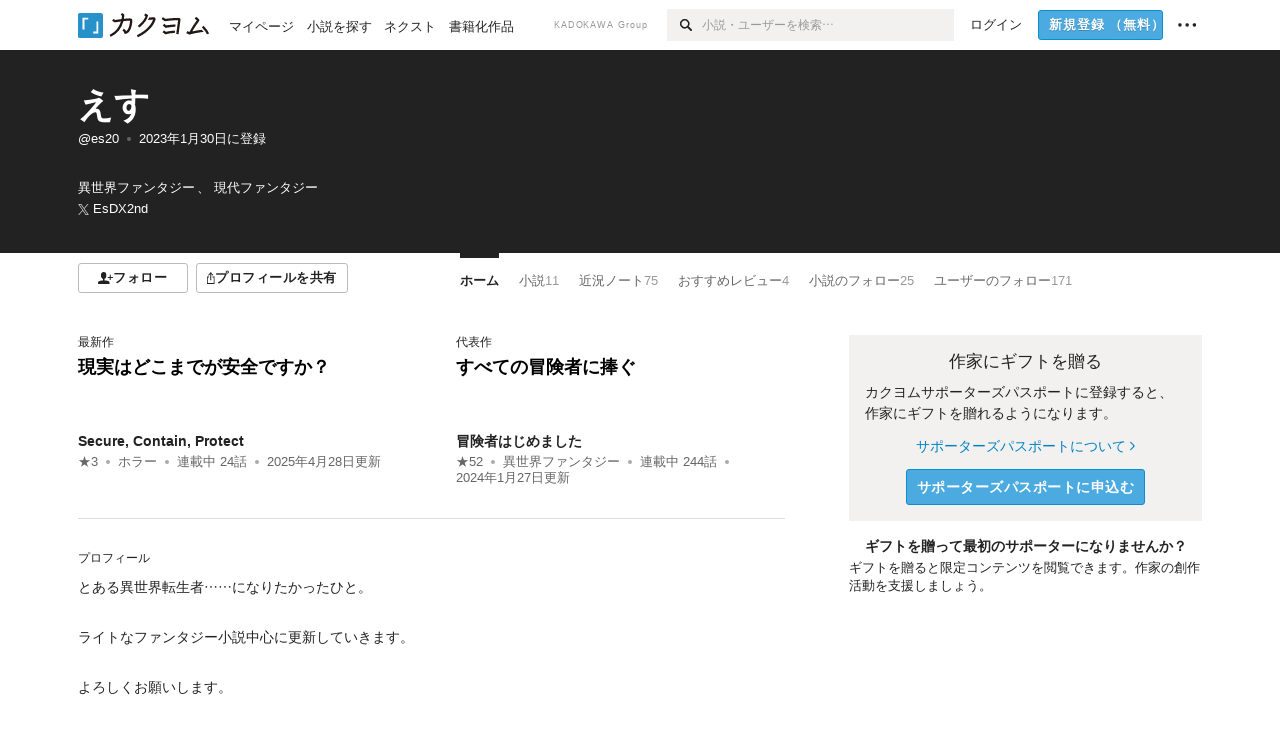

--- FILE ---
content_type: text/html; charset=utf-8
request_url: https://kakuyomu.jp/users/es20
body_size: 17531
content:
<!DOCTYPE html><html lang="ja"><head><meta charSet="utf-8" data-next-head=""/><meta name="viewport" content="width=device-width, minimum-scale=1.0, maximum-scale=1.0, user-scalable=no, viewport-fit=cover" data-next-head=""/><link rel="manifest" href="/manifest.json" data-next-head=""/><link rel="icon" sizes="256x256" href="/images/brand/favicons/app-256.png" data-next-head=""/><link rel="shortcut icon" href="/images/brand/favicons/favicon.ico" data-next-head=""/><link rel="apple-touch-icon" sizes="180x180" href="/images/brand/favicons/ios-180.png" data-next-head=""/><link rel="apple-touch-icon" sizes="152x152" href="/images/brand/favicons/ios-152.png" data-next-head=""/><link rel="apple-touch-icon" sizes="120x120" href="/images/brand/favicons/ios-120.png" data-next-head=""/><link rel="apple-touch-icon" sizes="76x76" href="/images/brand/favicons/ios-76.png" data-next-head=""/><link rel="apple-touch-icon" href="/images/brand/favicons/ios-60.png" data-next-head=""/><meta name="apple-itunes-app" content="app-id=1081762516" data-next-head=""/><meta name="keywords" content="カクヨム,kakuyomu,KADOKAWA,はてな,無料,小説,Web小説,ライトノベル,投稿,二次創作" data-next-head=""/><title data-next-head="">えす - カクヨム</title><meta name="robots" content="index,follow" data-next-head=""/><meta name="description" content="えす - カクヨム" data-next-head=""/><meta name="twitter:card" content="summary_large_image" data-next-head=""/><meta name="twitter:site" content="@kaku_yomu" data-next-head=""/><meta property="og:title" content="えす - カクヨム" data-next-head=""/><meta property="og:description" content="えす - カクヨム" data-next-head=""/><meta property="og:url" content="https://kakuyomu.jp/users/es20" data-next-head=""/><meta property="og:type" content="article" data-next-head=""/><meta property="og:image" content="https://cdn-static.kakuyomu.jp/users/es20/ogimage.png?GFHh2Ph2k9ar0EdV4n_XL73DbHI" data-next-head=""/><meta property="og:site_name" content="カクヨム - 「書ける、読める、伝えられる」新しいWeb小説サイト" data-next-head=""/><link rel="preload" href="/_next/static/css/39b90c87176b2424.css" as="style"/><link rel="preload" href="/_next/static/css/b4f3c961cbd66a82.css" as="style"/><link rel="preload" href="/_next/static/css/54682ab967aa0a28.css" as="style"/><link rel="preload" href="/_next/static/css/a14ace2c078739d5.css" as="style"/><link rel="preload" href="/_next/static/css/488bb9c14e56d32b.css" as="style"/><link rel="preload" href="/_next/static/css/3993dad4ec4e309b.css" as="style"/><link rel="stylesheet" href="/_next/static/css/39b90c87176b2424.css" data-n-g=""/><link rel="stylesheet" href="/_next/static/css/b4f3c961cbd66a82.css" data-n-p=""/><link rel="stylesheet" href="/_next/static/css/54682ab967aa0a28.css" data-n-p=""/><link rel="stylesheet" href="/_next/static/css/a14ace2c078739d5.css" data-n-p=""/><link rel="stylesheet" href="/_next/static/css/488bb9c14e56d32b.css" data-n-p=""/><link rel="stylesheet" href="/_next/static/css/3993dad4ec4e309b.css" data-n-p=""/><noscript data-n-css=""></noscript><script defer="" noModule="" src="/_next/static/chunks/polyfills-42372ed130431b0a.js"></script><script src="/_next/static/chunks/webpack-411f67f6ec746f68.js" defer=""></script><script src="/_next/static/chunks/framework-96ee9f41dd0e931c.js" defer=""></script><script src="/_next/static/chunks/main-2f8098e69b432741.js" defer=""></script><script src="/_next/static/chunks/pages/_app-1945bd5a7f0edc12.js" defer=""></script><script src="/_next/static/chunks/379-ebad3374b6307609.js" defer=""></script><script src="/_next/static/chunks/1820-4a204bd1655b5de9.js" defer=""></script><script src="/_next/static/chunks/2867-3dd2b226244a4019.js" defer=""></script><script src="/_next/static/chunks/8992-93532b34383e46ea.js" defer=""></script><script src="/_next/static/chunks/5391-6d1012512724e0df.js" defer=""></script><script src="/_next/static/chunks/7932-a9e28ffa94fa937e.js" defer=""></script><script src="/_next/static/chunks/5487-0e97e48982c30881.js" defer=""></script><script src="/_next/static/chunks/8254-4f68f6a8dfa7159d.js" defer=""></script><script src="/_next/static/chunks/5751-9cbaf8518313383e.js" defer=""></script><script src="/_next/static/chunks/3682-474b9bb22ffdb494.js" defer=""></script><script src="/_next/static/chunks/1548-8c465a53b34f06d0.js" defer=""></script><script src="/_next/static/chunks/824-df7bde710a615d87.js" defer=""></script><script src="/_next/static/chunks/7669-ed4268a1ee4aa120.js" defer=""></script><script src="/_next/static/chunks/1304-7933a2483907ce8f.js" defer=""></script><script src="/_next/static/chunks/6734-f34503fdcd568ef7.js" defer=""></script><script src="/_next/static/chunks/5055-2eb9c78d91e5a53b.js" defer=""></script><script src="/_next/static/chunks/3481-beed94442c5fb1f0.js" defer=""></script><script src="/_next/static/chunks/1376-5229109e644a5d26.js" defer=""></script><script src="/_next/static/chunks/8041-286be9bf3e3e9034.js" defer=""></script><script src="/_next/static/chunks/pages/users/%5BuserScreenName%5D-aa1ee677861964b5.js" defer=""></script><script src="/_next/static/Q9kp9qZK_GBRq20fHIgbY/_buildManifest.js" defer=""></script><script src="/_next/static/Q9kp9qZK_GBRq20fHIgbY/_ssgManifest.js" defer=""></script></head><body><div id="__next"><div id="template-root" class="Root_container__wvsyR Root_regular__eU0o_ isRegular"><div><div id="app"><div class="RegularMediaGlobalHeader_regularGlobalHeader__hFOw3 RegularMediaGlobalHeader_fixed__K9_Qv"><div class="ConstrainWidthLayout_constrainWidthLayout__h5f9f ConstrainWidthLayout_isRegular__oUKa9 ConstrainWidthLayout_fluidWidth__AmZWJ"><div class="RegularMediaGlobalHeader_inner__Yy7SH"><div class="RegularMediaGlobalHeader_primary___yfx6"><div class="RegularMediaGlobalHeader_logo__vHZpg"><a href="/" class="LinkAppearance_link__POVTP"><svg class="Logo_kakuyomuLogo__o0o0_ " height="25" viewBox="0 0 132 25" width="132" xmlns="http://www.w3.org/2000/svg" role="img" aria-label="カクヨム"><rect fill="#2792ca" height="24.90953" rx="1.64958" width="24.90953" y=".09047"></rect><path d="m6.509 16.469h-1.966v-11.835h5.608v1.965h-3.642z" fill="#fff"></path><path d="m20.367 20.457h-5.2v-1.966h3.234v-9.87h1.966z" fill="#fff"></path><g fill="#231815"><path d="m51.79962 5.35384c-1.32522.03565-3.25717.14635-5.88463.42815a26.995 26.995 0 0 0 .35582-4.29857v-.0901l-2.32138-1.39332-1.18985 1.98291 1.20847.72541a21.535 21.535 0 0 1 -.41388 3.35173c-1.82387.23239-3.90253.53475-6.27724.93394l-1.97606-1.10578-1.12934 2.01769 2.69 1.505.05532-.00959c.05134-.00873 2.72064-.46406 6.0191-.90834a21.73291 21.73291 0 0 1 -11.1559 13.2503l-.14131.07174 1.04226 2.06644.14267-.07449a23.93558 23.93558 0 0 0 12.58973-15.62796c2.06812-.24439 4.18865-.44611 5.94789-.50944.66768 0 .65817.11509.64267.56481-.56754 6.98884-2.88942 9.51545-3.86772 9.97608a5.784 5.784 0 0 0 -2.18363-2.46981l-.13282-.09228-1.29611 1.93663.15281.08324a3.72124 3.72124 0 0 1 1.64813 2.56569.83889.83889 0 0 0 .9755.68836c5.31813-.6522 6.68684-8.42016 7.03633-12.71259.09212-1.68176-.24672-2.86288-2.53683-2.85585z"></path><path d="m61.43365 14.49378c4.89059-3.95761 7.80677-8.03077 8.66773-12.10585l.06244-.28261-2.8321-1.69757-1.18986 1.98264 1.35362.81222c-.474 1.47794-2.11764 5.12446-7.51622 9.49392l-.1235.1 1.45439 1.79724z"></path><path d="m71.20414 4.6049-.14952.0304a16.20882 16.20882 0 0 1 -1.02924 2.36543s1.46989-.15372 2.32551-.234c.74554-.06992 1.18277-.12064 1.8898-.16239.68978-.03159.80093.0975.63016.549-1.302 3.25163-5.0845 9.72652-15.89714 15.0209l-.14295.0701 1.01706 2.07684.14267-.06956c12.07083-5.91062 16.06023-13.2267 17.36676-17.11154.35229-1.12081.50349-2.89987-1.98227-2.88909-1.0184.04607-2.40205.14771-4.17084.35391z"></path><path d="m97.294 11.44867c-3.51453.14842-7.81416.72345-9.18229.89762l-1.83421-1.55982-1.499 1.76274 2.791 2.32494.07065-.011c.057-.00876 5.6579-.92172 9.68616-1.0915l.28011-2.32987z"></path><path d="m96.78681 17.62064a40.54123 40.54123 0 0 0 -9.00594 1.19961l-1.81011-1.41989-1.42728 1.82 2.74776 2.15351.08-.02547a36.66524 36.66524 0 0 1 9.41664-1.4154l.27813-2.30216c-.13423-.01174-.2792-.0102-.2792-.0102z"></path><path d="m123.7343 16.75852a78.21841 78.21841 0 0 0 -8.93237 1.56766c-.18664.04246-.53.08828-.23932-.41463 1.95012-3.37348 4.68325-7.25778 6.18118-9.33111.71758-.99254.93-1.82681.13028-2.49871l-2.70293-2.3035-1.49957 1.76 2.102 1.7915a93.76352 93.76352 0 0 0 -7.46747 11.73842l-1.95717-.96483-1.02253 2.07383 2.88413 1.4218.058-.01588a100.85871 100.85871 0 0 1 12.98517-2.55579l1.33322-.13371a9.12374 9.12374 0 0 0 -1.85262-2.13505z"></path><path d="m130.96352 20.39321c-1.41742-3.747-5.312-7.31275-5.47744-7.46281l-.11775-.1068-1.55489 1.71153.11775.10707c.0367.03286 3.65966 3.37212 4.87005 6.569l.05587.14869 2.16282-.818z"></path><path d="m87.45664 5.8359-2.56209-1.68113-1.269 1.93362 3.267 2.14311.05745-.00658c3.574-.46762 6.96756-.81676 12.093-1.04168 1.15509-.08042 1.08244.02336.95084.86043l-1.7532 12.91394 2.29153.31081s1.70691-12.5877 1.87517-13.81276.07955-2.62489-2.31312-2.59426c-3.21591.10503-8.2074.39086-12.63758.9745z"></path></g></svg></a></div><ul class="RegularMediaGlobalHeader_links__DudoA"><li class="RegularGlobalHeaderLink_link__uLcBV RegularGlobalHeaderLink_reducePaddingZero__SHdso"><a href="/my/antenna/works" class="LinkAppearance_link__POVTP"><span class="">マイページ</span></a></li><li class="RegularGlobalHeaderLink_link__uLcBV "><a href="/explore" class="LinkAppearance_link__POVTP"><span class="">小説を探す</span></a></li><li class="RegularGlobalHeaderLink_link__uLcBV "><a href="/next" class="LinkAppearance_link__POVTP"><span class="">ネクスト</span></a></li><li class="RegularGlobalHeaderLink_link__uLcBV "><a href="/publication/" class="LinkAppearance_link__POVTP"><span class="">書籍化作品</span></a></li></ul></div><div class="RegularMediaGlobalHeader_secondary__pTLT4"><div class="RegularMediaGlobalHeader_kadokawaGroup__p0ZLV">KADOKAWA Group</div><div class="RegularGlobalHeaderSearchForm_searchForm__YyJBc"><form class="RegularGlobalHeaderSearchForm_form__kusGu" action="/search" method="GET"><input class="RegularGlobalHeaderSearchForm_input__QzUPB" type="text" placeholder="小説・ユーザーを検索…" autoComplete="on" name="q"/><button class="RegularGlobalHeaderSearchForm_submit___d3g0" type="submit" aria-label="検索"><svg xmlns="http://www.w3.org/2000/svg" class="Icons_icon__kQc4i" width="12" height="12" viewBox="0 0 12 12"><path d="m7.00444 6.99871a3.1732 3.1732 0 1 1 0-4.48376 3.18107 3.18107 0 0 1 0 4.48376zm1.11521-5.60661a4.753 4.753 0 1 0 -.73329 7.32525l3.0019 2.99427a.94521.94521 0 0 0 1.33674-1.33673l-3.00956-2.99426a4.75212 4.75212 0 0 0 -.59579-5.98853z" fill="currentColor"></path></svg></button></form></div><ul class="RegularMediaGlobalHeader_links__DudoA RegularMediaGlobalHeader_isGuest__9pnlv"><li class="GlobalHeaderGuestLink_guestLink___fXtl"><a href="/login?location=%2Fusers%2Fes20"><span>ログイン</span></a></li><li class="RegularMediaGlobalHeader_signupButton__5cUj8"><a href="/signup" class="LinkAppearance_link__POVTP"><span class="ButtonAppearance_buttonAppearance__bQQjV ButtonAppearance_medium__fRMEE ButtonAppearance_primary__hlhrN   "><div class="RegularMediaGlobalHeader_signupButtonLabel__BWzhx">新規登録<span>（無料）</span></div></span></a></li><li><div class="RegularGlobalHeaderInfoItem_menuButton__Pj_lo"><svg xmlns="http://www.w3.org/2000/svg" class="" width="18" height="18" viewBox="0 0 18 18"><circle fill="currentColor" cx="1.93671" cy="8.93127" r="1.78551"></circle><circle fill="currentColor" cx="9.1512" cy="8.93127" r="1.78551"></circle><circle fill="currentColor" cx="16.36569" cy="8.93127" r="1.78551"></circle></svg></div></li></ul></div></div></div></div><div class="DefaultTemplate_fixed__DLjCr  DefaultTemplate_isWeb__QRPlB "><div class="ProfileHeader_profileHeader__Xnj4I"><div style="background:#222222"><div class="ConstrainWidthLayout_constrainWidthLayout__h5f9f ConstrainWidthLayout_isRegular__oUKa9 ConstrainWidthLayout_fluidWidth__AmZWJ"><div class="NormalUserProfileHeader_normalUserProfileHeader__H5J2Q"><h1 class="Heading_heading__lQ85n Heading_left__RVp4h Heading_size-2l__rAFn3"><div class="HeaderTextColorByUserColor_white__kOncn"><a href="/users/es20" class="LinkAppearance_link__POVTP LinkAppearance_hoverunderline__gChlS">えす</a></div></h1><div class="HeaderTextColorByUserColor_white__kOncn"><div class="NormalUserProfileHeader_metaContents__O90lV Gap_size-4l___YwbP Gap_direction-y__Ee6Qv"><ul class="Meta_meta__7tVPt Meta_disc__uPSnA Meta_translucent__mn_6c Meta_lineHeightXsmall__66NnD Meta_fontSizeSmall__PPGF7 "><li class="Meta_metaItemWrapper__JzV2P Meta_normal__u9LT4"><div class="Meta_metaItem__8eZTP"><a href="/users/es20" class="LinkAppearance_link__POVTP LinkAppearance_hoverunderline__gChlS">@es20</a></div></li><li class="Meta_metaItemWrapper__JzV2P Meta_normal__u9LT4"><div class="Meta_metaItem__8eZTP"><time dateTime="2023-01-30T07:54:51.000Z">2023年1月30日</time>に登録</div></li></ul><div><ul class="Meta_meta__7tVPt Meta_comma__6_IEm Meta_inherit__Hhml2 Meta_lineHeightSmall__UdKXq Meta_fontSizeSmall__PPGF7 "><li class="Meta_metaItemWrapper__JzV2P Meta_normal__u9LT4"><div class="Meta_metaItem__8eZTP">異世界ファンタジー</div></li><li class="Meta_metaItemWrapper__JzV2P Meta_normal__u9LT4"><div class="Meta_metaItem__8eZTP">現代ファンタジー</div></li></ul><div class="UserHeaderItem_twitterLink__SmH81"><a href="https://twitter.com/EsDX2nd" target="_blank" rel="noopener" class="LinkAppearance_link__POVTP LinkAppearance_hoverunderline__gChlS"><div class="UserHeaderItem_twitterLinkInner__FWnp0"><svg xmlns="http://www.w3.org/2000/svg" class="Icons_icon__kQc4i" width="250" height="250" viewBox="0 0 250 250"><path d="M148.023 106.062L238.113 1.34009H216.764L138.539 92.269L76.0611 1.34009H4L98.4792 138.841L4 248.658H25.3496L107.957 152.634L173.939 248.658H246L148.018 106.062H148.023ZM118.782 140.052L109.209 126.36L33.0422 17.4118H65.834L127.301 105.337L136.874 119.029L216.774 233.317H183.983L118.782 140.057V140.052Z" fill="currentColor"></path></svg><span>EsDX2nd</span></div></a></div></div></div></div></div></div></div></div><div class="ConstrainWidthLayout_constrainWidthLayout__h5f9f ConstrainWidthLayout_isRegular__oUKa9 ConstrainWidthLayout_fixedWidth__mR65l"><nav role="navigation" class="ProfileNavigationBar_navigation__f30LZ"><div class="ProfileNavigationBar_navigationButtonWrapper__9zjRz"><ul class="ProfileNavigationBar_followButtonList__MD_ku"><li><button type="button" class="Button_button__kcHya Button_widthauto__ahiiT Button_heightauto__BdNgx"><span style="width:110px" class="ButtonAppearance_buttonAppearance__bQQjV ButtonAppearance_medium__fRMEE ButtonAppearance_simple__wr58B   "><div class="Layout_layout__5aFuw Layout_items-normal__4mOqD Layout_justify-center__CcJQB Layout_direction-row__boh0Z Layout_gap-4s__C_lVp"><svg xmlns="http://www.w3.org/2000/svg" class="Icons_icon__kQc4i" height="140" width="175" viewBox="0 0 175 140"><path d="m174.3 57.949h-25.34v-25.4296h-10.64v25.4296h-25.517v10.633h25.517v25.5192h10.64v-25.5192h25.34zm-98.7115 40.7596v-18.1636c12.7596-5.2276 21.98-20.8222 21.98-39.34 0-22.68-5.0512-41.20200928-31.2788-41.20200928-26.32 0-31.367 18.51920928-31.367 41.20200928 0 18.5192 9.3926 34.202 22.1522 39.431v18.1622c-58.92884 1.9488-57.07524269 20.9108-57.07524269 41.2018h135.48734269c0-22.949 1.949-39.961-59.8985-41.2914z" fill="currentColor"></path></svg><div>フォロー</div></div></span></button></li><li><button type="button" class="Button_button__kcHya Button_widthauto__ahiiT Button_heightauto__BdNgx"><span class="ButtonAppearance_buttonAppearance__bQQjV ButtonAppearance_medium__fRMEE ButtonAppearance_simple__wr58B   "><span class="ShareButton_share__Vjk5Q"><svg xmlns="http://www.w3.org/2000/svg" class="Icons_icon__kQc4i" fill="none" height="14" viewBox="0 0 10 14" width="10"><path clip-rule="evenodd" d="m5.18341 9.61552v-7.48561l2.0519 2.18869.72953-.68394-3.28143-3.5002-3.28144 3.5002.72954.68394 2.0519-2.18869v7.48561zm-2.59309-4.25h-2.59032v8.49998h9.4v-8.49998h-2.6v1h1.6v6.49998h-7.4v-6.49998h1.59032z" fill="currentColor" fill-rule="evenodd"></path></svg><span>プロフィールを共有</span></span></span></button><div></div></li></ul></div><div class="ProfileNavigationBar_profileTabWrapper__AKt7h"><ul class="Tab_ul__raAoj"><li class="ProfileTab_tabVisibleWrapper__ZV7WO"><ul class="ProfileTab_tabVisibleList__3NURj"><li class=""><a href="/users/es20" class="LinkAppearance_link__POVTP LinkAppearance_block__UJrud"><div class="TabItem_tabItem__zfuRk TabItem_active__56uVd TabItem_paddings-pr-1s__dE75v"><div class="TabItem_tabItemInner__CKeDv TabItem_border-top__CT0J_"><span>ホーム</span></div></div></a></li><li class=""><a href="/users/es20/works" class="LinkAppearance_link__POVTP LinkAppearance_block__UJrud"><div class="TabItem_tabItem__zfuRk TabItem_paddings-px-1s__FZgiM"><div class="TabItem_tabItemInner__CKeDv TabItem_border-top__CT0J_"><span>小説</span><span class="Count_count__wZuab"><span class="TabItem_tabItemCount__DGkA6">11</span></span></div></div></a></li><li class=""><a href="/users/es20/news" class="LinkAppearance_link__POVTP LinkAppearance_block__UJrud"><div class="TabItem_tabItem__zfuRk TabItem_paddings-px-1s__FZgiM"><div class="TabItem_tabItemInner__CKeDv TabItem_border-top__CT0J_"><span>近況ノート</span><span class="Count_count__wZuab"><span class="TabItem_tabItemCount__DGkA6">75</span></span></div></div></a></li><li class=""><a href="/users/es20/reviews" class="LinkAppearance_link__POVTP LinkAppearance_block__UJrud"><div class="TabItem_tabItem__zfuRk TabItem_paddings-px-1s__FZgiM"><div class="TabItem_tabItemInner__CKeDv TabItem_border-top__CT0J_"><span>おすすめレビュー</span><span class="Count_count__wZuab"><span class="TabItem_tabItemCount__DGkA6">4</span></span></div></div></a></li><li class=""><a href="/users/es20/following_works" class="LinkAppearance_link__POVTP LinkAppearance_block__UJrud"><div class="TabItem_tabItem__zfuRk TabItem_paddings-px-1s__FZgiM"><div class="TabItem_tabItemInner__CKeDv TabItem_border-top__CT0J_"><span>小説のフォロー</span><span class="Count_count__wZuab"><span class="TabItem_tabItemCount__DGkA6">25</span></span></div></div></a></li><li class=""><a href="/users/es20/following_users" class="LinkAppearance_link__POVTP LinkAppearance_block__UJrud"><div class="TabItem_tabItem__zfuRk TabItem_paddings-px-1s__FZgiM"><div class="TabItem_tabItemInner__CKeDv TabItem_border-top__CT0J_"><span>ユーザーのフォロー</span><span class="Count_count__wZuab"><span class="TabItem_tabItemCount__DGkA6">171</span></span></div></div></a></li></ul></li></ul></div></nav><div class="ProfileTemplate_content__m3zNT"><div class="ProfileHome_leadingRow__y84Fn"><div class="ProfileHome_workAndProfile__rT_PN"><div class="ProfileHome_attentionWorks__c9Oc6"><div class=" Gap_size-2s__Tv9t0 Gap_direction-y__Ee6Qv"><div class="ProfileHome_heading__jhy7v"><h6 class="Heading_heading__lQ85n Heading_left__RVp4h Heading_fontWeightNormal__ICa__ Heading_size-2s__Jb0dc">最新作</h6></div><div class="WorkBox_workBox__fhzC6"><div class=" Gap_size-1s__S_EBk Gap_direction-y__Ee6Qv"><div class="EyeCatch_container__7zD5T EyeCatch_fontSize-medium__I3yls" style="color:#000000"><div class="EyeCatch_catchphrase__tT_m2  "><a href="/works/16818622172559278824" class="LinkAppearance_link__POVTP"><div style="min-height:65px">現実はどこまでが安全ですか？</div></a></div></div><div><div class="WorkBox_workBoxTitle__Idq0k"><h4 class="Heading_heading__lQ85n Heading_left__RVp4h Heading_size-1s___G7AX"><span class=" Gap_size-4s__F67Nf Gap_direction-x__RsHk8"><a title="Secure, Contain, Protect" href="/works/16818622172559278824" class="LinkAppearance_link__POVTP LinkAppearance_hoverblueWithUnderline__y_22T">Secure, Contain, Protect</a></span></h4></div><div class="WorkMetaBasicInformation_bg-none__s41TO"><div class="partialGiftWidgetWeakText WeakText_weakText__k2on6 WeakText_regular__X06bc "><ul class="Meta_meta__7tVPt Meta_disc__uPSnA Meta_lightGray__mzmje Meta_lineHeightXsmall__66NnD  "><li class="Meta_metaItemWrapper__JzV2P Meta_normal__u9LT4"><div class="Meta_metaItem__8eZTP"><a href="/works/16818622172559278824/reviews" class="LinkAppearance_link__POVTP LinkAppearance_hoverblueWithUnderline__y_22T">★<!-- -->3</a></div></li><li class="Meta_metaItemWrapper__JzV2P"><div class="Meta_metaTruncatedItem__X_PoQ"><a href="/genres/horror/recent_works" class="LinkAppearance_link__POVTP LinkAppearance_hoverblueWithUnderline__y_22T">ホラー</a></div></li><li class="Meta_metaItemWrapper__JzV2P Meta_normal__u9LT4"><div class="Meta_metaItem__8eZTP">連載中<!-- --> <!-- -->24<!-- -->話</div></li><li class="Meta_metaItemWrapper__JzV2P Meta_normal__u9LT4"><div class="Meta_metaItem__8eZTP"><time dateTime="2025-04-28T11:58:00.000Z">2025年4月28日</time>更新</div></li></ul></div></div></div></div></div></div><div class=" Gap_size-2s__Tv9t0 Gap_direction-y__Ee6Qv"><div class="ProfileHome_heading__jhy7v"><h6 class="Heading_heading__lQ85n Heading_left__RVp4h Heading_fontWeightNormal__ICa__ Heading_size-2s__Jb0dc">代表作</h6></div><div class="WorkBox_workBox__fhzC6"><div class=" Gap_size-1s__S_EBk Gap_direction-y__Ee6Qv"><div class="EyeCatch_container__7zD5T EyeCatch_fontSize-medium__I3yls" style="color:#000000"><div class="EyeCatch_catchphrase__tT_m2  "><a href="/works/16817330652577227729" class="LinkAppearance_link__POVTP"><div style="min-height:65px">すべての冒険者に捧ぐ</div></a></div></div><div><div class="WorkBox_workBoxTitle__Idq0k"><h4 class="Heading_heading__lQ85n Heading_left__RVp4h Heading_size-1s___G7AX"><span class=" Gap_size-4s__F67Nf Gap_direction-x__RsHk8"><a title="冒険者はじめました" href="/works/16817330652577227729" class="LinkAppearance_link__POVTP LinkAppearance_hoverblueWithUnderline__y_22T">冒険者はじめました</a></span></h4></div><div class="WorkMetaBasicInformation_bg-none__s41TO"><div class="partialGiftWidgetWeakText WeakText_weakText__k2on6 WeakText_regular__X06bc "><ul class="Meta_meta__7tVPt Meta_disc__uPSnA Meta_lightGray__mzmje Meta_lineHeightXsmall__66NnD  "><li class="Meta_metaItemWrapper__JzV2P Meta_normal__u9LT4"><div class="Meta_metaItem__8eZTP"><a href="/works/16817330652577227729/reviews" class="LinkAppearance_link__POVTP LinkAppearance_hoverblueWithUnderline__y_22T">★<!-- -->52</a></div></li><li class="Meta_metaItemWrapper__JzV2P"><div class="Meta_metaTruncatedItem__X_PoQ"><a href="/genres/fantasy/recent_works" class="LinkAppearance_link__POVTP LinkAppearance_hoverblueWithUnderline__y_22T">異世界ファンタジー</a></div></li><li class="Meta_metaItemWrapper__JzV2P Meta_normal__u9LT4"><div class="Meta_metaItem__8eZTP">連載中<!-- --> <!-- -->244<!-- -->話</div></li><li class="Meta_metaItemWrapper__JzV2P Meta_normal__u9LT4"><div class="Meta_metaItem__8eZTP"><time dateTime="2024-01-27T13:56:29.000Z">2024年1月27日</time>更新</div></li></ul></div></div></div></div></div></div></div><div class="ProfileHome_profileAndNews__S84FV"><div class=" Gap_size-1s__S_EBk Gap_direction-y__Ee6Qv"><h6 class="Heading_heading__lQ85n Heading_left__RVp4h Heading_fontWeightNormal__ICa__ Heading_size-2s__Jb0dc">プロフィール</h6><div class="ProfileHome_profile__Svmwb"><div class="CollapseText_collapseText__tLHWZ">とある異世界転生者……になりたかったひと。<br/><br/>ライトなファンタジー小説中心に更新していきます。<br/><br/>よろしくお願いします。<br/><br/></div></div></div><div class="ProfileHome_userNewsEntries__xZ6Yg"><div class="ProfileHome_title__VdaYc"><h6 class="Heading_heading__lQ85n Heading_left__RVp4h Heading_fontWeightNormal__ICa__ Heading_size-2s__Jb0dc">近況ノート</h6><div class="ProfileHome_link__bCmXp"><a href="/users/es20/news" class="LinkAppearance_link__POVTP LinkAppearance_gray__ai_Tk LinkAppearance_hoverblueWithUnderline__y_22T">もっと見る</a></div></div><div class="ProfileUserNewsEntryList_profileUserNewsEntryList__jPq1Z "><ul class="List_list__Msvs9 List_size-xsmall__7cOnl List_bulletColor-gray__pNFyL"><li class="List_listItem__voYFC"><a class="ProfileUserNewsEntryList_userNewsTitle__1GnHL" href="/users/es20/news/16817330664217085802"><span class="ProfileUserNewsEntryList_userNewsTitleLabel__Chz19">スライムが現れた！</span><div class="ProfileUserNewsEntryList_userNewsItem__NYSEu"><div class="partialGiftWidgetWeakText WeakText_weakText__k2on6 WeakText_regular__X06bc "><time dateTime="2023-09-24T09:35:06.000Z">2023年9月24日 09:35</time></div></div></a></li><li class="List_listItem__voYFC"><a class="ProfileUserNewsEntryList_userNewsTitle__1GnHL" href="/users/es20/news/16817330660779189066"><span class="ProfileUserNewsEntryList_userNewsTitleLabel__Chz19">『冒険者はじめました』第一幕、完</span><div class="ProfileUserNewsEntryList_userNewsItem__NYSEu"><div class="partialGiftWidgetWeakText WeakText_weakText__k2on6 WeakText_regular__X06bc "><time dateTime="2023-07-22T13:42:55.000Z">2023年7月22日 13:42</time></div></div></a></li></ul></div></div></div></div><div class="ProfileHome_giftWidget__hWYhr Gap_size-m__thYv4 Gap_direction-y__Ee6Qv"><div class="GiftWidget_giftWidget__dBCX7 GiftWidget_background-beige__DZPUN"><div class=" Gap_size-1s__S_EBk Gap_direction-y__Ee6Qv"><h2 class="GiftWidgetHeader_giftWidgetHeader__xMvJ0 ">作家にギフトを贈る</h2><div class="GiftWidgetPromoteEnterGiftProgram_lead__D55_w">カクヨムサポーターズパスポートに登録すると、作家にギフトを贈れるようになります。</div><div class="GiftWidgetPromoteEnterGiftProgram_footer__UFQaw Gap_size-1s__S_EBk Gap_direction-y__Ee6Qv"><div><a href="/guide/supporters_passport" class="LinkAppearance_link__POVTP LinkAppearance_blue__o2Bzb LinkAppearance_hoverunderline__gChlS">サポーターズパスポートについて<svg xmlns="http://www.w3.org/2000/svg" class="Icons_icon__kQc4i Icons_withText__5RI4r Icons_start__Zasii" width="52" height="140" viewBox="0 0 52 140" fill="none"><path d="M4 30L44 70L4 110" stroke="currentColor" stroke-width="11"></path></svg></a></div><button type="submit" class="Button_button__kcHya Button_widthauto__ahiiT Button_heightauto__BdNgx"><span class="ButtonAppearance_buttonAppearance__bQQjV ButtonAppearance_large__SoS33 ButtonAppearance_blue__Toodc   ">サポーターズパスポートに申込む</span></button></div></div></div><div class="SponsorBox_emptySponsor__UQ6E_"><h3 class="Heading_heading__lQ85n Heading_center__1jfUQ Heading_size-1s___G7AX">ギフトを贈って最初のサポーターになりませんか？</h3><p>ギフトを贈ると限定コンテンツを閲覧できます。作家の創作活動を支援しましょう。</p></div></div></div><div class="ProfileHome_profileHomeRow__mnWYx"><div class="ProfileHome_headerRow__uApZg"><div class="ProfileHomeHeader_profileHomeHeader__4owcX"><div class="ProfileHomeHeader_heading__wZOSh"><h3 class="Heading_heading__lQ85n Heading_left__RVp4h Heading_size-m___7G0X">小説</h3></div><span class="ProfileHomeHeader_link__zzysd"><a href="/users/es20/works" class="LinkAppearance_link__POVTP LinkAppearance_grayWithUnderline__uqm2d LinkAppearance_hoverblue__krX_3">もっと見る</a></span></div></div><div class="ProfileWorkTile_profileWorkTile__5OvBZ"><ul><li><div class="WorkBox_workBox__fhzC6"><div class=" Gap_size-1s__S_EBk Gap_direction-y__Ee6Qv"><div class="EyeCatch_container__7zD5T EyeCatch_fontSize-medium__I3yls" style="color:#000000"><div class="EyeCatch_catchphrase__tT_m2  "><a href="/works/16818622172559278824" class="LinkAppearance_link__POVTP"><div style="min-height:65px">現実はどこまでが安全ですか？</div></a></div></div><div><div class="WorkBox_workBoxTitle__Idq0k"><h4 class="Heading_heading__lQ85n Heading_left__RVp4h Heading_size-1s___G7AX"><span class=" Gap_size-4s__F67Nf Gap_direction-x__RsHk8"><a title="Secure, Contain, Protect" href="/works/16818622172559278824" class="LinkAppearance_link__POVTP LinkAppearance_hoverblueWithUnderline__y_22T">Secure, Contain, Protect</a></span></h4></div><div class="WorkMetaBasicInformation_bg-none__s41TO"><div class="partialGiftWidgetWeakText WeakText_weakText__k2on6 WeakText_regular__X06bc "><ul class="Meta_meta__7tVPt Meta_disc__uPSnA Meta_lightGray__mzmje Meta_lineHeightXsmall__66NnD  "><li class="Meta_metaItemWrapper__JzV2P Meta_normal__u9LT4"><div class="Meta_metaItem__8eZTP"><a href="/works/16818622172559278824/reviews" class="LinkAppearance_link__POVTP LinkAppearance_hoverblueWithUnderline__y_22T">★<!-- -->3</a></div></li><li class="Meta_metaItemWrapper__JzV2P"><div class="Meta_metaTruncatedItem__X_PoQ"><a href="/genres/horror/recent_works" class="LinkAppearance_link__POVTP LinkAppearance_hoverblueWithUnderline__y_22T">ホラー</a></div></li><li class="Meta_metaItemWrapper__JzV2P Meta_normal__u9LT4"><div class="Meta_metaItem__8eZTP">連載中<!-- --> <!-- -->24<!-- -->話</div></li><li class="Meta_metaItemWrapper__JzV2P Meta_normal__u9LT4"><div class="Meta_metaItem__8eZTP"><time dateTime="2025-04-28T11:58:00.000Z">2025年4月28日</time>更新</div></li></ul></div></div></div></div></div></li><li><div class="WorkBox_workBox__fhzC6"><div class=" Gap_size-1s__S_EBk Gap_direction-y__Ee6Qv"><div class="EyeCatch_container__7zD5T EyeCatch_fontSize-medium__I3yls" style="color:#42B8C1"><div class="EyeCatch_catchphrase__tT_m2  "><a href="/works/16818093093758596430" class="LinkAppearance_link__POVTP"><div style="min-height:65px">心が奏でるメロディーは空へと広がる</div></a></div></div><div><div class="WorkBox_workBoxTitle__Idq0k"><h4 class="Heading_heading__lQ85n Heading_left__RVp4h Heading_size-1s___G7AX"><span class=" Gap_size-4s__F67Nf Gap_direction-x__RsHk8"><a title="短編小説集『そらのおと』" href="/works/16818093093758596430" class="LinkAppearance_link__POVTP LinkAppearance_hoverblueWithUnderline__y_22T">短編小説集『そらのおと』</a></span></h4></div><div class="WorkMetaBasicInformation_bg-none__s41TO"><div class="partialGiftWidgetWeakText WeakText_weakText__k2on6 WeakText_regular__X06bc "><ul class="Meta_meta__7tVPt Meta_disc__uPSnA Meta_lightGray__mzmje Meta_lineHeightXsmall__66NnD  "><li class="Meta_metaItemWrapper__JzV2P Meta_normal__u9LT4"><div class="Meta_metaItem__8eZTP"><a href="/works/16818093093758596430/reviews" class="LinkAppearance_link__POVTP LinkAppearance_hoverblueWithUnderline__y_22T">★<!-- -->6</a></div></li><li class="Meta_metaItemWrapper__JzV2P"><div class="Meta_metaTruncatedItem__X_PoQ"><a href="/genres/others/recent_works" class="LinkAppearance_link__POVTP LinkAppearance_hoverblueWithUnderline__y_22T">詩・童話・その他</a></div></li><li class="Meta_metaItemWrapper__JzV2P Meta_normal__u9LT4"><div class="Meta_metaItem__8eZTP">連載中<!-- --> <!-- -->12<!-- -->話</div></li><li class="Meta_metaItemWrapper__JzV2P Meta_normal__u9LT4"><div class="Meta_metaItem__8eZTP"><time dateTime="2025-03-08T08:49:35.000Z">2025年3月8日</time>更新</div></li></ul></div></div></div></div></div></li><li><div class="WorkBox_workBox__fhzC6"><div class=" Gap_size-1s__S_EBk Gap_direction-y__Ee6Qv"><div class="EyeCatch_container__7zD5T EyeCatch_fontSize-medium__I3yls" style="color:#000000"><div class="EyeCatch_catchphrase__tT_m2  "><a href="/works/16818093093705765649" class="LinkAppearance_link__POVTP"><div style="min-height:65px">おれたちの冒険は始まったばかりだ！</div></a></div></div><div><div class="WorkBox_workBoxTitle__Idq0k"><h4 class="Heading_heading__lQ85n Heading_left__RVp4h Heading_size-1s___G7AX"><span class=" Gap_size-4s__F67Nf Gap_direction-x__RsHk8"><a title="冒険者はじめましたAW" href="/works/16818093093705765649" class="LinkAppearance_link__POVTP LinkAppearance_hoverblueWithUnderline__y_22T">冒険者はじめましたAW</a></span></h4></div><div class="WorkMetaBasicInformation_bg-none__s41TO"><div class="partialGiftWidgetWeakText WeakText_weakText__k2on6 WeakText_regular__X06bc "><ul class="Meta_meta__7tVPt Meta_disc__uPSnA Meta_lightGray__mzmje Meta_lineHeightXsmall__66NnD  "><li class="Meta_metaItemWrapper__JzV2P Meta_normal__u9LT4"><div class="Meta_metaItem__8eZTP"><a href="/works/16818093093705765649/reviews" class="LinkAppearance_link__POVTP LinkAppearance_hoverblueWithUnderline__y_22T">★<!-- -->0</a></div></li><li class="Meta_metaItemWrapper__JzV2P"><div class="Meta_metaTruncatedItem__X_PoQ"><a href="/genres/fantasy/recent_works" class="LinkAppearance_link__POVTP LinkAppearance_hoverblueWithUnderline__y_22T">異世界ファンタジー</a></div></li><li class="Meta_metaItemWrapper__JzV2P Meta_normal__u9LT4"><div class="Meta_metaItem__8eZTP">連載中<!-- --> <!-- -->5<!-- -->話</div></li><li class="Meta_metaItemWrapper__JzV2P Meta_normal__u9LT4"><div class="Meta_metaItem__8eZTP"><time dateTime="2025-02-23T12:20:45.000Z">2025年2月23日</time>更新</div></li></ul></div></div></div></div></div></li><li><div class="WorkBox_workBox__fhzC6"><div class=" Gap_size-1s__S_EBk Gap_direction-y__Ee6Qv"><div class="EyeCatch_container__7zD5T EyeCatch_fontSize-medium__I3yls" style="color:#000000"><div class="EyeCatch_catchphrase__tT_m2  "><a href="/works/16817330652577227729" class="LinkAppearance_link__POVTP"><div style="min-height:65px">すべての冒険者に捧ぐ</div></a></div></div><div><div class="WorkBox_workBoxTitle__Idq0k"><h4 class="Heading_heading__lQ85n Heading_left__RVp4h Heading_size-1s___G7AX"><span class=" Gap_size-4s__F67Nf Gap_direction-x__RsHk8"><a title="冒険者はじめました" href="/works/16817330652577227729" class="LinkAppearance_link__POVTP LinkAppearance_hoverblueWithUnderline__y_22T">冒険者はじめました</a></span></h4></div><div class="WorkMetaBasicInformation_bg-none__s41TO"><div class="partialGiftWidgetWeakText WeakText_weakText__k2on6 WeakText_regular__X06bc "><ul class="Meta_meta__7tVPt Meta_disc__uPSnA Meta_lightGray__mzmje Meta_lineHeightXsmall__66NnD  "><li class="Meta_metaItemWrapper__JzV2P Meta_normal__u9LT4"><div class="Meta_metaItem__8eZTP"><a href="/works/16817330652577227729/reviews" class="LinkAppearance_link__POVTP LinkAppearance_hoverblueWithUnderline__y_22T">★<!-- -->52</a></div></li><li class="Meta_metaItemWrapper__JzV2P"><div class="Meta_metaTruncatedItem__X_PoQ"><a href="/genres/fantasy/recent_works" class="LinkAppearance_link__POVTP LinkAppearance_hoverblueWithUnderline__y_22T">異世界ファンタジー</a></div></li><li class="Meta_metaItemWrapper__JzV2P Meta_normal__u9LT4"><div class="Meta_metaItem__8eZTP">連載中<!-- --> <!-- -->244<!-- -->話</div></li><li class="Meta_metaItemWrapper__JzV2P Meta_normal__u9LT4"><div class="Meta_metaItem__8eZTP"><time dateTime="2024-01-27T13:56:29.000Z">2024年1月27日</time>更新</div></li></ul></div></div></div></div></div></li><li><div class="WorkBox_workBox__fhzC6"><div class=" Gap_size-1s__S_EBk Gap_direction-y__Ee6Qv"><div class="EyeCatch_container__7zD5T EyeCatch_fontSize-medium__I3yls" style="color:#42B8C1"><div class="EyeCatch_catchphrase__tT_m2  "><a href="/works/16817330663399598038" class="LinkAppearance_link__POVTP"><div style="min-height:65px">スライムしか仲間になりません。どうすればいいですか？</div></a></div></div><div><div class="WorkBox_workBoxTitle__Idq0k"><h4 class="Heading_heading__lQ85n Heading_left__RVp4h Heading_size-1s___G7AX"><span class=" Gap_size-4s__F67Nf Gap_direction-x__RsHk8"><a title="スライムが起き上がり仲間になりたそうにこちらを見ている！" href="/works/16817330663399598038" class="LinkAppearance_link__POVTP LinkAppearance_hoverblueWithUnderline__y_22T">スライムが起き上がり仲間になりたそうにこちらを見ている！</a></span></h4></div><div class="WorkMetaBasicInformation_bg-none__s41TO"><div class="partialGiftWidgetWeakText WeakText_weakText__k2on6 WeakText_regular__X06bc "><ul class="Meta_meta__7tVPt Meta_disc__uPSnA Meta_lightGray__mzmje Meta_lineHeightXsmall__66NnD  "><li class="Meta_metaItemWrapper__JzV2P Meta_normal__u9LT4"><div class="Meta_metaItem__8eZTP"><a href="/works/16817330663399598038/reviews" class="LinkAppearance_link__POVTP LinkAppearance_hoverblueWithUnderline__y_22T">★<!-- -->14</a></div></li><li class="Meta_metaItemWrapper__JzV2P"><div class="Meta_metaTruncatedItem__X_PoQ"><a href="/genres/fantasy/recent_works" class="LinkAppearance_link__POVTP LinkAppearance_hoverblueWithUnderline__y_22T">異世界ファンタジー</a></div></li><li class="Meta_metaItemWrapper__JzV2P Meta_normal__u9LT4"><div class="Meta_metaItem__8eZTP">連載中<!-- --> <!-- -->33<!-- -->話</div></li><li class="Meta_metaItemWrapper__JzV2P Meta_normal__u9LT4"><div class="Meta_metaItem__8eZTP"><time dateTime="2024-01-07T09:00:02.000Z">2024年1月7日</time>更新</div></li></ul></div></div></div></div></div></li><li><div class="WorkBox_workBox__fhzC6"><div class=" Gap_size-1s__S_EBk Gap_direction-y__Ee6Qv"><div class="EyeCatch_container__7zD5T EyeCatch_fontSize-medium__I3yls" style="color:#000000"><div class="EyeCatch_catchphrase__tT_m2  "><a href="/works/16817330667499037408" class="LinkAppearance_link__POVTP"><div style="min-height:65px">ファンタジー小説用設定資料集（小説ネタなどのフリー素材）</div></a></div></div><div><div class="WorkBox_workBoxTitle__Idq0k"><h4 class="Heading_heading__lQ85n Heading_left__RVp4h Heading_size-1s___G7AX"><span class=" Gap_size-4s__F67Nf Gap_direction-x__RsHk8"><a title="幻想ノート" href="/works/16817330667499037408" class="LinkAppearance_link__POVTP LinkAppearance_hoverblueWithUnderline__y_22T">幻想ノート</a></span></h4></div><div class="WorkMetaBasicInformation_bg-none__s41TO"><div class="partialGiftWidgetWeakText WeakText_weakText__k2on6 WeakText_regular__X06bc "><ul class="Meta_meta__7tVPt Meta_disc__uPSnA Meta_lightGray__mzmje Meta_lineHeightXsmall__66NnD  "><li class="Meta_metaItemWrapper__JzV2P Meta_normal__u9LT4"><div class="Meta_metaItem__8eZTP"><a href="/works/16817330667499037408/reviews" class="LinkAppearance_link__POVTP LinkAppearance_hoverblueWithUnderline__y_22T">★<!-- -->3</a></div></li><li class="Meta_metaItemWrapper__JzV2P"><div class="Meta_metaTruncatedItem__X_PoQ"><a href="/genres/fantasy/recent_works" class="LinkAppearance_link__POVTP LinkAppearance_hoverblueWithUnderline__y_22T">異世界ファンタジー</a></div></li><li class="Meta_metaItemWrapper__JzV2P Meta_normal__u9LT4"><div class="Meta_metaItem__8eZTP">連載中<!-- --> <!-- -->4<!-- -->話</div></li><li class="Meta_metaItemWrapper__JzV2P Meta_normal__u9LT4"><div class="Meta_metaItem__8eZTP"><time dateTime="2023-11-27T12:18:50.000Z">2023年11月27日</time>更新</div></li></ul></div></div></div></div></div></li><li><div class="WorkBox_workBox__fhzC6"><div class=" Gap_size-1s__S_EBk Gap_direction-y__Ee6Qv"><div class="EyeCatch_container__7zD5T EyeCatch_fontSize-medium__I3yls" style="color:#FA9277"><div class="EyeCatch_catchphrase__tT_m2  "><a href="/works/16817330666533445007" class="LinkAppearance_link__POVTP"><div style="min-height:65px">あらゆる命は繋がり、続いていく。この世界で。</div></a></div></div><div><div class="WorkBox_workBoxTitle__Idq0k"><h4 class="Heading_heading__lQ85n Heading_left__RVp4h Heading_size-1s___G7AX"><span class=" Gap_size-4s__F67Nf Gap_direction-x__RsHk8"><a title="まものづかん" href="/works/16817330666533445007" class="LinkAppearance_link__POVTP LinkAppearance_hoverblueWithUnderline__y_22T">まものづかん</a></span></h4></div><div class="WorkMetaBasicInformation_bg-none__s41TO"><div class="partialGiftWidgetWeakText WeakText_weakText__k2on6 WeakText_regular__X06bc "><ul class="Meta_meta__7tVPt Meta_disc__uPSnA Meta_lightGray__mzmje Meta_lineHeightXsmall__66NnD  "><li class="Meta_metaItemWrapper__JzV2P Meta_normal__u9LT4"><div class="Meta_metaItem__8eZTP"><a href="/works/16817330666533445007/reviews" class="LinkAppearance_link__POVTP LinkAppearance_hoverblueWithUnderline__y_22T">★<!-- -->8</a></div></li><li class="Meta_metaItemWrapper__JzV2P"><div class="Meta_metaTruncatedItem__X_PoQ"><a href="/genres/fantasy/recent_works" class="LinkAppearance_link__POVTP LinkAppearance_hoverblueWithUnderline__y_22T">異世界ファンタジー</a></div></li><li class="Meta_metaItemWrapper__JzV2P Meta_normal__u9LT4"><div class="Meta_metaItem__8eZTP">連載中<!-- --> <!-- -->3<!-- -->話</div></li><li class="Meta_metaItemWrapper__JzV2P Meta_normal__u9LT4"><div class="Meta_metaItem__8eZTP"><time dateTime="2023-11-10T12:44:41.000Z">2023年11月10日</time>更新</div></li></ul></div></div></div></div></div></li><li><div class="WorkBox_workBox__fhzC6"><div class=" Gap_size-1s__S_EBk Gap_direction-y__Ee6Qv"><div class="EyeCatch_container__7zD5T EyeCatch_fontSize-medium__I3yls" style="color:#000000"><div class="EyeCatch_catchphrase__tT_m2  "><a href="/works/16817330655976811747" class="LinkAppearance_link__POVTP"><div style="min-height:65px">日常×幻想</div></a></div></div><div><div class="WorkBox_workBoxTitle__Idq0k"><h4 class="Heading_heading__lQ85n Heading_left__RVp4h Heading_size-1s___G7AX"><span class=" Gap_size-4s__F67Nf Gap_direction-x__RsHk8"><a title="幻想日記" href="/works/16817330655976811747" class="LinkAppearance_link__POVTP LinkAppearance_hoverblueWithUnderline__y_22T">幻想日記</a></span></h4></div><div class="WorkMetaBasicInformation_bg-none__s41TO"><div class="partialGiftWidgetWeakText WeakText_weakText__k2on6 WeakText_regular__X06bc "><ul class="Meta_meta__7tVPt Meta_disc__uPSnA Meta_lightGray__mzmje Meta_lineHeightXsmall__66NnD  "><li class="Meta_metaItemWrapper__JzV2P Meta_normal__u9LT4"><div class="Meta_metaItem__8eZTP"><a href="/works/16817330655976811747/reviews" class="LinkAppearance_link__POVTP LinkAppearance_hoverblueWithUnderline__y_22T">★<!-- -->9</a></div></li><li class="Meta_metaItemWrapper__JzV2P"><div class="Meta_metaTruncatedItem__X_PoQ"><a href="/genres/action/recent_works" class="LinkAppearance_link__POVTP LinkAppearance_hoverblueWithUnderline__y_22T">現代ファンタジー</a></div></li><li class="Meta_metaItemWrapper__JzV2P Meta_normal__u9LT4"><div class="Meta_metaItem__8eZTP">連載中<!-- --> <!-- -->76<!-- -->話</div></li><li class="Meta_metaItemWrapper__JzV2P Meta_normal__u9LT4"><div class="Meta_metaItem__8eZTP"><time dateTime="2023-06-30T12:25:23.000Z">2023年6月30日</time>更新</div></li></ul></div></div></div></div></div></li><li><div class="WorkBox_workBox__fhzC6"><div class=" Gap_size-1s__S_EBk Gap_direction-y__Ee6Qv"><div class="EyeCatch_container__7zD5T EyeCatch_fontSize-medium__I3yls" style="color:#FFA3C5"><div class="EyeCatch_catchphrase__tT_m2  "><a href="/works/16817330657211834374" class="LinkAppearance_link__POVTP"><div style="min-height:65px">─RPG×小説─　書いて、強くなれ</div></a></div></div><div><div class="WorkBox_workBoxTitle__Idq0k"><h4 class="Heading_heading__lQ85n Heading_left__RVp4h Heading_size-1s___G7AX"><span class=" Gap_size-4s__F67Nf Gap_direction-x__RsHk8"><a title="カクヨムクエスト～書けば書くほど強くなる？　最弱勇者の挑戦！～" href="/works/16817330657211834374" class="LinkAppearance_link__POVTP LinkAppearance_hoverblueWithUnderline__y_22T">カクヨムクエスト～書けば書くほど強くなる？　最弱勇者の挑戦！～</a></span></h4></div><div class="WorkMetaBasicInformation_bg-none__s41TO"><div class="partialGiftWidgetWeakText WeakText_weakText__k2on6 WeakText_regular__X06bc "><ul class="Meta_meta__7tVPt Meta_disc__uPSnA Meta_lightGray__mzmje Meta_lineHeightXsmall__66NnD  "><li class="Meta_metaItemWrapper__JzV2P Meta_normal__u9LT4"><div class="Meta_metaItem__8eZTP"><a href="/works/16817330657211834374/reviews" class="LinkAppearance_link__POVTP LinkAppearance_hoverblueWithUnderline__y_22T">★<!-- -->6</a></div></li><li class="Meta_metaItemWrapper__JzV2P"><div class="Meta_metaTruncatedItem__X_PoQ"><a href="/genres/fantasy/recent_works" class="LinkAppearance_link__POVTP LinkAppearance_hoverblueWithUnderline__y_22T">異世界ファンタジー</a></div></li><li class="Meta_metaItemWrapper__JzV2P Meta_normal__u9LT4"><div class="Meta_metaItem__8eZTP">連載中<!-- --> <!-- -->15<!-- -->話</div></li><li class="Meta_metaItemWrapper__JzV2P Meta_normal__u9LT4"><div class="Meta_metaItem__8eZTP"><time dateTime="2023-06-10T12:32:05.000Z">2023年6月10日</time>更新</div></li></ul></div></div></div></div></div></li><li><div class="WorkBox_workBox__fhzC6"><div class=" Gap_size-1s__S_EBk Gap_direction-y__Ee6Qv"><div class="EyeCatch_container__7zD5T EyeCatch_fontSize-medium__I3yls" style="color:#EE2323"><div class="EyeCatch_catchphrase__tT_m2  "><a href="/works/16817330653553930566" class="LinkAppearance_link__POVTP"><div style="min-height:65px">異世界で『副業』しませんか？　在宅でもできますよ！</div></a></div></div><div><div class="WorkBox_workBoxTitle__Idq0k"><h4 class="Heading_heading__lQ85n Heading_left__RVp4h Heading_size-1s___G7AX"><span class=" Gap_size-4s__F67Nf Gap_direction-x__RsHk8"><a title="副業、異世界" href="/works/16817330653553930566" class="LinkAppearance_link__POVTP LinkAppearance_hoverblueWithUnderline__y_22T">副業、異世界</a></span></h4></div><div class="WorkMetaBasicInformation_bg-none__s41TO"><div class="partialGiftWidgetWeakText WeakText_weakText__k2on6 WeakText_regular__X06bc "><ul class="Meta_meta__7tVPt Meta_disc__uPSnA Meta_lightGray__mzmje Meta_lineHeightXsmall__66NnD  "><li class="Meta_metaItemWrapper__JzV2P Meta_normal__u9LT4"><div class="Meta_metaItem__8eZTP"><a href="/works/16817330653553930566/reviews" class="LinkAppearance_link__POVTP LinkAppearance_hoverblueWithUnderline__y_22T">★<!-- -->0</a></div></li><li class="Meta_metaItemWrapper__JzV2P"><div class="Meta_metaTruncatedItem__X_PoQ"><a href="/genres/fantasy/recent_works" class="LinkAppearance_link__POVTP LinkAppearance_hoverblueWithUnderline__y_22T">異世界ファンタジー</a></div></li><li class="Meta_metaItemWrapper__JzV2P Meta_normal__u9LT4"><div class="Meta_metaItem__8eZTP">連載中<!-- --> <!-- -->2<!-- -->話</div></li><li class="Meta_metaItemWrapper__JzV2P Meta_normal__u9LT4"><div class="Meta_metaItem__8eZTP"><time dateTime="2023-02-25T12:59:05.000Z">2023年2月25日</time>更新</div></li></ul></div></div></div></div></div></li><li><div class="WorkBox_workBox__fhzC6"><div class=" Gap_size-1s__S_EBk Gap_direction-y__Ee6Qv"><div class="EyeCatch_container__7zD5T EyeCatch_fontSize-medium__I3yls" style="color:#0033C4"><div class="EyeCatch_catchphrase__tT_m2  "><a href="/works/16817330652914289187" class="LinkAppearance_link__POVTP"><div style="min-height:65px">世界最強、降臨す。でも、目立っちゃダメ♪</div></a></div></div><div><div class="WorkBox_workBoxTitle__Idq0k"><h4 class="Heading_heading__lQ85n Heading_left__RVp4h Heading_size-1s___G7AX"><span class=" Gap_size-4s__F67Nf Gap_direction-x__RsHk8"><a title="異世界に転生したら究極の力を手に入れたけれどそれがバレたら即終了な件" href="/works/16817330652914289187" class="LinkAppearance_link__POVTP LinkAppearance_hoverblueWithUnderline__y_22T">異世界に転生したら究極の力を手に入れたけれどそれがバレたら即終了な件</a></span></h4></div><div class="WorkMetaBasicInformation_bg-none__s41TO"><div class="partialGiftWidgetWeakText WeakText_weakText__k2on6 WeakText_regular__X06bc "><ul class="Meta_meta__7tVPt Meta_disc__uPSnA Meta_lightGray__mzmje Meta_lineHeightXsmall__66NnD  "><li class="Meta_metaItemWrapper__JzV2P Meta_normal__u9LT4"><div class="Meta_metaItem__8eZTP"><a href="/works/16817330652914289187/reviews" class="LinkAppearance_link__POVTP LinkAppearance_hoverblueWithUnderline__y_22T">★<!-- -->3</a></div></li><li class="Meta_metaItemWrapper__JzV2P"><div class="Meta_metaTruncatedItem__X_PoQ"><a href="/genres/fantasy/recent_works" class="LinkAppearance_link__POVTP LinkAppearance_hoverblueWithUnderline__y_22T">異世界ファンタジー</a></div></li><li class="Meta_metaItemWrapper__JzV2P Meta_normal__u9LT4"><div class="Meta_metaItem__8eZTP">連載中<!-- --> <!-- -->2<!-- -->話</div></li><li class="Meta_metaItemWrapper__JzV2P Meta_normal__u9LT4"><div class="Meta_metaItem__8eZTP"><time dateTime="2023-02-22T02:06:26.000Z">2023年2月22日</time>更新</div></li></ul></div></div></div></div></div></li></ul></div></div><div class="ProfileHome_follow___RxwA "><div class="ProfileHome_profileHomeRow__mnWYx"><div class="ProfileHome_headerRow__uApZg"><div class="ProfileHomeHeader_profileHomeHeader__4owcX"><div class="ProfileHomeHeader_heading__wZOSh"><h3 class="Heading_heading__lQ85n Heading_left__RVp4h Heading_size-m___7G0X">小説のフォロー</h3></div><span class="ProfileHomeHeader_link__zzysd"><a href="/users/es20/following_works" class="LinkAppearance_link__POVTP LinkAppearance_grayWithUnderline__uqm2d LinkAppearance_hoverblue__krX_3">もっと見る</a></span></div></div><ul class="ProfileHome_followingWorks__s7nU_"><li><h3 class="Heading_heading__lQ85n Heading_left__RVp4h Heading_size-1s___G7AX"><span class=" Gap_size-4s__F67Nf Gap_direction-x__RsHk8"><a title="冒険者はじめましたAW" href="/works/16818093093705765649" class="LinkAppearance_link__POVTP LinkAppearance_hoverblueWithUnderline__y_22T">冒険者はじめましたAW</a></span><span class="WorkTitle_workLabelAuthor__Kxy5E">／<div class="partialGiftWidgetActivityName ActivityName_inlineBlock__7Azkl"><a href="/users/es20" class="LinkAppearance_link__POVTP LinkAppearance_hoverblueWithUnderline__y_22T">えす</a></div></span></h3></li><li><h3 class="Heading_heading__lQ85n Heading_left__RVp4h Heading_size-1s___G7AX"><span class=" Gap_size-4s__F67Nf Gap_direction-x__RsHk8"><a title="善人が歩む悪逆無道　〜悪魔と交わす契約のキスは復讐の味〜" href="/works/16817330663698632177" class="LinkAppearance_link__POVTP LinkAppearance_hoverblueWithUnderline__y_22T">善人が歩む悪逆無道　〜悪魔と交わす契約のキスは復讐の味〜</a></span><span class="WorkTitle_workLabelAuthor__Kxy5E">／<div class="partialGiftWidgetActivityName ActivityName_inlineBlock__7Azkl"><a href="/users/nantyattearugon" class="LinkAppearance_link__POVTP LinkAppearance_hoverblueWithUnderline__y_22T">なんちゃってアルゴン</a></div></span></h3></li><li><h3 class="Heading_heading__lQ85n Heading_left__RVp4h Heading_size-1s___G7AX"><span class=" Gap_size-4s__F67Nf Gap_direction-x__RsHk8"><a title="実はスライムって最強なんだよ？初期ステータスが低すぎてレベルアップが出来ないだけ…" href="/works/16817330658849577058" class="LinkAppearance_link__POVTP LinkAppearance_hoverblueWithUnderline__y_22T">実はスライムって最強なんだよ？初期ステータスが低すぎてレベルアップが出来ないだけ…</a></span><span class="WorkTitle_workLabelAuthor__Kxy5E">／<div class="partialGiftWidgetActivityName ActivityName_inlineBlock__7Azkl"><a href="/users/tama19720728" class="LinkAppearance_link__POVTP LinkAppearance_hoverblueWithUnderline__y_22T">小桃</a></div></span></h3></li><li><h3 class="Heading_heading__lQ85n Heading_left__RVp4h Heading_size-1s___G7AX"><span class=" Gap_size-4s__F67Nf Gap_direction-x__RsHk8"><a title="僕の彼女" href="/works/16816700426402370131" class="LinkAppearance_link__POVTP LinkAppearance_hoverblueWithUnderline__y_22T">僕の彼女</a></span><span class="WorkTitle_workLabelAuthor__Kxy5E">／<div class="partialGiftWidgetActivityName ActivityName_inlineBlock__7Azkl"><a href="/users/hyay" class="LinkAppearance_link__POVTP LinkAppearance_hoverblueWithUnderline__y_22T">沈黙は金？</a></div></span></h3></li><li><h3 class="Heading_heading__lQ85n Heading_left__RVp4h Heading_size-1s___G7AX"><span class=" Gap_size-4s__F67Nf Gap_direction-x__RsHk8"><a title="Vtuberを仲間にしてダンジョン攻略！～異世界生活は地の底スタート、なぜかお父様と慕ってくる最強のVtuber達を従えて地上を目指す～" href="/works/16817330658595684297" class="LinkAppearance_link__POVTP LinkAppearance_hoverblueWithUnderline__y_22T">Vtuberを仲間にしてダンジョン攻略！～異世界生活は地の底スタート、なぜかお父様と慕ってくる最強のVtuber達を従えて地上を目指す～</a></span><span class="WorkTitle_workLabelAuthor__Kxy5E">／<div class="partialGiftWidgetActivityName ActivityName_inlineBlock__7Azkl"><a href="/users/p_matsuge" class="LinkAppearance_link__POVTP LinkAppearance_hoverblueWithUnderline__y_22T">最終章</a></div></span></h3></li><li><h3 class="Heading_heading__lQ85n Heading_left__RVp4h Heading_size-1s___G7AX"><span class=" Gap_size-4s__F67Nf Gap_direction-x__RsHk8"><a title="社畜、河川敷でフェンリルを拾う〜街中だと目立つので、ダンジョンの中を散歩することにしたら迷惑系配信者が解き放ったSSSSモンスターを瞬殺して大バズりしちゃいました。ちなみにスパチャは全て餌代になります" href="/works/16817330656703057668" class="LinkAppearance_link__POVTP LinkAppearance_hoverblueWithUnderline__y_22T">社畜、河川敷でフェンリルを拾う〜街中だと目立つので、ダンジョンの中を散歩することにしたら迷惑系配信者が解き放ったSSSSモンスターを瞬殺して大バズりしちゃいました。ちなみにスパチャは全て餌代になります</a></span><span class="WorkTitle_workLabelAuthor__Kxy5E">／<div class="partialGiftWidgetActivityName ActivityName_inlineBlock__7Azkl"><a href="/users/tomogainai" class="LinkAppearance_link__POVTP LinkAppearance_hoverblueWithUnderline__y_22T">倉敷紺</a></div></span></h3></li><li><h3 class="Heading_heading__lQ85n Heading_left__RVp4h Heading_size-1s___G7AX"><span class=" Gap_size-4s__F67Nf Gap_direction-x__RsHk8"><a title="『おい変態！』から始まる異世界（泣）" href="/works/16816927859816845162" class="LinkAppearance_link__POVTP LinkAppearance_hoverblueWithUnderline__y_22T">『おい変態！』から始まる異世界（泣）</a></span><span class="WorkTitle_workLabelAuthor__Kxy5E">／<div class="partialGiftWidgetActivityName ActivityName_inlineBlock__7Azkl"><a href="/users/itou999" class="LinkAppearance_link__POVTP LinkAppearance_hoverblueWithUnderline__y_22T">八万</a></div></span></h3></li><li><h3 class="Heading_heading__lQ85n Heading_left__RVp4h Heading_size-1s___G7AX"><span class=" Gap_size-4s__F67Nf Gap_direction-x__RsHk8"><a title="ロンドの旅 全編" href="/works/16816927860502339974" class="LinkAppearance_link__POVTP LinkAppearance_hoverblueWithUnderline__y_22T">ロンドの旅 全編</a></span><span class="WorkTitle_workLabelAuthor__Kxy5E">／<div class="partialGiftWidgetActivityName ActivityName_inlineBlock__7Azkl"><a href="/users/k-o-h" class="LinkAppearance_link__POVTP LinkAppearance_hoverblueWithUnderline__y_22T">金賀こう</a></div></span></h3></li><li><h3 class="Heading_heading__lQ85n Heading_left__RVp4h Heading_size-1s___G7AX"><span class=" Gap_size-4s__F67Nf Gap_direction-x__RsHk8"><a title="【完結】ゲーセンダンジョン繁盛記～魔王に異世界へ誘われ王国に横取りされ、そこで捨てられた俺は地下帝国を建設する～" href="/works/16817330649291247894" class="LinkAppearance_link__POVTP LinkAppearance_hoverblueWithUnderline__y_22T">【完結】ゲーセンダンジョン繁盛記～魔王に異世界へ誘われ王国に横取りされ、そこで捨てられた俺は地下帝国を建設する～</a></span><span class="WorkTitle_workLabelAuthor__Kxy5E">／<div class="partialGiftWidgetActivityName ActivityName_inlineBlock__7Azkl"><a href="/users/annmin" class="LinkAppearance_link__POVTP LinkAppearance_hoverblueWithUnderline__y_22T">アンミン</a></div></span></h3></li><li><h3 class="Heading_heading__lQ85n Heading_left__RVp4h Heading_size-1s___G7AX"><span class=" Gap_size-4s__F67Nf Gap_direction-x__RsHk8"><a title="[完結] グルンステイン物語" href="/works/16816927860704125187" class="LinkAppearance_link__POVTP LinkAppearance_hoverblueWithUnderline__y_22T">[完結] グルンステイン物語</a></span><span class="WorkTitle_workLabelAuthor__Kxy5E">／<div class="partialGiftWidgetActivityName ActivityName_inlineBlock__7Azkl"><a href="/users/koyukitochika" class="LinkAppearance_link__POVTP LinkAppearance_hoverblueWithUnderline__y_22T">Beco</a></div></span></h3></li><li><h3 class="Heading_heading__lQ85n Heading_left__RVp4h Heading_size-1s___G7AX"><span class=" Gap_size-4s__F67Nf Gap_direction-x__RsHk8"><a title="Football oF Fairy tale ～D○ZNとY○UTUBEとウ○イレでしかサッカーを知らない俺が異世界で女子エルフ代表チームの監督に就任した訳だが～　1st stage" href="/works/1177354055488543796" class="LinkAppearance_link__POVTP LinkAppearance_hoverblueWithUnderline__y_22T">Football oF Fairy tale ～D○ZNとY○UTUBEとウ○イレでしかサッカーを知らない俺が異世界で女子エルフ代表チームの監督に就任した訳だが～　1st stage</a></span><span class="WorkTitle_workLabelAuthor__Kxy5E">／<div class="partialGiftWidgetActivityName ActivityName_inlineBlock__7Azkl"><a href="/users/komedawaranekotaro" class="LinkAppearance_link__POVTP LinkAppearance_hoverblueWithUnderline__y_22T">米俵猫太朗</a></div></span></h3></li><li><h3 class="Heading_heading__lQ85n Heading_left__RVp4h Heading_size-1s___G7AX"><span class=" Gap_size-4s__F67Nf Gap_direction-x__RsHk8"><a title="終末百物語" href="/works/16817330648913891134" class="LinkAppearance_link__POVTP LinkAppearance_hoverblueWithUnderline__y_22T">終末百物語</a></span><span class="WorkTitle_workLabelAuthor__Kxy5E">／<div class="partialGiftWidgetActivityName ActivityName_inlineBlock__7Azkl"><a href="/users/amamika" class="LinkAppearance_link__POVTP LinkAppearance_hoverblueWithUnderline__y_22T">あまくに　みか</a></div></span></h3></li><li><h3 class="Heading_heading__lQ85n Heading_left__RVp4h Heading_size-1s___G7AX"><span class=" Gap_size-4s__F67Nf Gap_direction-x__RsHk8"><a title="嘘葵" href="/works/16817139558434208591" class="LinkAppearance_link__POVTP LinkAppearance_hoverblueWithUnderline__y_22T">嘘葵</a></span><span class="WorkTitle_workLabelAuthor__Kxy5E">／<div class="partialGiftWidgetActivityName ActivityName_inlineBlock__7Azkl"><a href="/users/masakky" class="LinkAppearance_link__POVTP LinkAppearance_hoverblueWithUnderline__y_22T">ましゃき</a></div></span></h3></li><li><h3 class="Heading_heading__lQ85n Heading_left__RVp4h Heading_size-1s___G7AX"><span class=" Gap_size-4s__F67Nf Gap_direction-x__RsHk8"><a title="禁忌だろうが何だろうが、魔物スキルを取り込んでやる！～社会から見捨てられ、裏社会から搾取された物乞い少年の（くそスキル付き？）解放成り上がり譚～" href="/works/16817330653848020746" class="LinkAppearance_link__POVTP LinkAppearance_hoverblueWithUnderline__y_22T">禁忌だろうが何だろうが、魔物スキルを取り込んでやる！～社会から見捨てられ、裏社会から搾取された物乞い少年の（くそスキル付き？）解放成り上がり譚～</a></span><span class="WorkTitle_workLabelAuthor__Kxy5E">／<div class="partialGiftWidgetActivityName ActivityName_inlineBlock__7Azkl"><a href="/users/yagyuujunbee" class="LinkAppearance_link__POVTP LinkAppearance_hoverblueWithUnderline__y_22T">柳生潤兵衛</a></div></span></h3></li><li><h3 class="Heading_heading__lQ85n Heading_left__RVp4h Heading_size-1s___G7AX"><span class=" Gap_size-4s__F67Nf Gap_direction-x__RsHk8"><a title="小森の花嫁" href="/works/16817330654755169009" class="LinkAppearance_link__POVTP LinkAppearance_hoverblueWithUnderline__y_22T">小森の花嫁</a></span><span class="WorkTitle_workLabelAuthor__Kxy5E">／<div class="partialGiftWidgetActivityName ActivityName_inlineBlock__7Azkl"><a href="/users/tsuda_jiro" class="LinkAppearance_link__POVTP LinkAppearance_hoverblueWithUnderline__y_22T">津多　時ロウ</a></div></span></h3></li></ul></div><div class="ProfileHome_profileHomeRow__mnWYx"><div class="ProfileHome_headerRow__uApZg"><div class="ProfileHomeHeader_profileHomeHeader__4owcX"><div class="ProfileHomeHeader_heading__wZOSh"><h3 class="Heading_heading__lQ85n Heading_left__RVp4h Heading_size-m___7G0X">ユーザーのフォロー</h3></div><span class="ProfileHomeHeader_link__zzysd"><a href="/users/es20/following_users" class="LinkAppearance_link__POVTP LinkAppearance_grayWithUnderline__uqm2d LinkAppearance_hoverblue__krX_3">もっと見る</a></span></div></div><ul class="ProfileHome_followees__sMsDG"><li><a href="/users/morinomori" class="LinkAppearance_link__POVTP LinkAppearance_hoverunderline__gChlS"><div class="partialGiftWidgetActivityName">森野理世 </div><div class="partialGiftWidgetWeakText WeakText_weakText__k2on6 WeakText_regular__X06bc WeakText_inline__qD9SS">@morinomori</div></a></li><li><a href="/users/t_urade1987" class="LinkAppearance_link__POVTP LinkAppearance_hoverunderline__gChlS"><div class="partialGiftWidgetActivityName">浦出卓郎</div><div class="partialGiftWidgetWeakText WeakText_weakText__k2on6 WeakText_regular__X06bc WeakText_inline__qD9SS">@t_urade1987</div></a></li><li><a href="/users/jayarakawa" class="LinkAppearance_link__POVTP LinkAppearance_hoverunderline__gChlS"><div class="partialGiftWidgetActivityName">ジェイアラカワ</div><div class="partialGiftWidgetWeakText WeakText_weakText__k2on6 WeakText_regular__X06bc WeakText_inline__qD9SS">@jayarakawa</div></a></li><li><a href="/users/avocado77" class="LinkAppearance_link__POVTP LinkAppearance_hoverunderline__gChlS"><div class="partialGiftWidgetActivityName">讃岐うどん</div><div class="partialGiftWidgetWeakText WeakText_weakText__k2on6 WeakText_regular__X06bc WeakText_inline__qD9SS">@avocado77</div></a></li><li><a href="/users/tima_tti" class="LinkAppearance_link__POVTP LinkAppearance_hoverunderline__gChlS"><div class="partialGiftWidgetActivityName">@tima_tti</div><div class="partialGiftWidgetWeakText WeakText_weakText__k2on6 WeakText_regular__X06bc WeakText_inline__qD9SS">@tima_tti</div></a></li><li><a href="/users/ryo31805704" class="LinkAppearance_link__POVTP LinkAppearance_hoverunderline__gChlS"><div class="partialGiftWidgetActivityName">@ryo31805704</div><div class="partialGiftWidgetWeakText WeakText_weakText__k2on6 WeakText_regular__X06bc WeakText_inline__qD9SS">@ryo31805704</div></a></li><li><a href="/users/Vsanna" class="LinkAppearance_link__POVTP LinkAppearance_hoverunderline__gChlS"><div class="partialGiftWidgetActivityName">不公平</div><div class="partialGiftWidgetWeakText WeakText_weakText__k2on6 WeakText_regular__X06bc WeakText_inline__qD9SS">@Vsanna</div></a></li><li><a href="/users/sakuyavivi" class="LinkAppearance_link__POVTP LinkAppearance_hoverunderline__gChlS"><div class="partialGiftWidgetActivityName">@sakuyavivi</div><div class="partialGiftWidgetWeakText WeakText_weakText__k2on6 WeakText_regular__X06bc WeakText_inline__qD9SS">@sakuyavivi</div></a></li><li><a href="/users/tak_1" class="LinkAppearance_link__POVTP LinkAppearance_hoverunderline__gChlS"><div class="partialGiftWidgetActivityName">@tak_1</div><div class="partialGiftWidgetWeakText WeakText_weakText__k2on6 WeakText_regular__X06bc WeakText_inline__qD9SS">@tak_1</div></a></li><li><a href="/users/yudo-fu" class="LinkAppearance_link__POVTP LinkAppearance_hoverunderline__gChlS"><div class="partialGiftWidgetActivityName">@yudo-fu</div><div class="partialGiftWidgetWeakText WeakText_weakText__k2on6 WeakText_regular__X06bc WeakText_inline__qD9SS">@yudo-fu</div></a></li><li><a href="/users/sigeou" class="LinkAppearance_link__POVTP LinkAppearance_hoverunderline__gChlS"><div class="partialGiftWidgetActivityName">@sigeou</div><div class="partialGiftWidgetWeakText WeakText_weakText__k2on6 WeakText_regular__X06bc WeakText_inline__qD9SS">@sigeou</div></a></li><li><a href="/users/hirokazu_o" class="LinkAppearance_link__POVTP LinkAppearance_hoverunderline__gChlS"><div class="partialGiftWidgetActivityName">@hirokazu_o</div><div class="partialGiftWidgetWeakText WeakText_weakText__k2on6 WeakText_regular__X06bc WeakText_inline__qD9SS">@hirokazu_o</div></a></li><li><a href="/users/aoban" class="LinkAppearance_link__POVTP LinkAppearance_hoverunderline__gChlS"><div class="partialGiftWidgetActivityName">@aoban</div><div class="partialGiftWidgetWeakText WeakText_weakText__k2on6 WeakText_regular__X06bc WeakText_inline__qD9SS">@aoban</div></a></li><li><a href="/users/ao36kikyo" class="LinkAppearance_link__POVTP LinkAppearance_hoverunderline__gChlS"><div class="partialGiftWidgetActivityName">@ao36kikyo</div><div class="partialGiftWidgetWeakText WeakText_weakText__k2on6 WeakText_regular__X06bc WeakText_inline__qD9SS">@ao36kikyo</div></a></li><li><a href="/users/tatatata27" class="LinkAppearance_link__POVTP LinkAppearance_hoverunderline__gChlS"><div class="partialGiftWidgetActivityName">@tatatata27</div><div class="partialGiftWidgetWeakText WeakText_weakText__k2on6 WeakText_regular__X06bc WeakText_inline__qD9SS">@tatatata27</div></a></li></ul></div></div></div></div></div></div></div><div></div><div id="global-modal-container"></div><div class="ModelessMessageBox_isRegular__aFp9H ModelessMessageBox_modelessMessage__iVaed " aria-hidden="true"><button class="ModelessMessageBox_box___TTXJ" type="button" disabled=""><div class="ModelessMessageBox_body__9BtMe"><span class="ModelessMessageBox_text__CTped"></span></div><span class="ModelessMessageBox_closeIcon__XiM_X" aria-label="このメッセージを閉じる"><svg xmlns="http://www.w3.org/2000/svg" class="Icons_icon__kQc4i" width="14" height="14" viewBox="0 0 280 280"><polygon fill="currentColor" points="280 19.8 260.2 0 140 120.2 19.8 0 0 19.8 120.2 140 0 260.2 19.8 280 140 160 260.2 280 280 260.2 159.8 140 280 19.8"></polygon></svg></span></button></div></div></div><script id="__NEXT_DATA__" type="application/json">{"props":{"pageProps":{"__REDUX_STATE__":{"tier":"regular","platform":{"type":"web","version":null}},"__MAINTENANCE_BLIND_STATE__":{"activated":false},"__APOLLO_STATE__":{"ROOT_QUERY":{"__typename":"Query","visitor":null,"canShowFeatures({\"names\":[\"kakuyomu-contest-selection\",\"payment-maintenance\",\"user-mute-web\",\"notification-complete-work-of-following-user\",\"notification-complete-work-of-following-work\",\"notification-publish-reserved-episode\",\"search_condition_read\",\"react_login\",\"image-optimizer\",\"3d_secure\",\"kakuyomu_next_episode_image\",\"natsugatari_contest\",\"debug-itsudemo-natsugatari\",\"social_login\",\"adjust_custom_link\",\"kakuyomu-qrcode\",\"recaptcha\",\"payments-paypay\",\"ranking-separation\",\"subscription-page-v2\"]})":[{"__ref":"FeatureFlag:kakuyomu-contest-selection"},{"__ref":"FeatureFlag:payment-maintenance"},{"__ref":"FeatureFlag:user-mute-web"},{"__ref":"FeatureFlag:notification-complete-work-of-following-user"},{"__ref":"FeatureFlag:notification-complete-work-of-following-work"},{"__ref":"FeatureFlag:notification-publish-reserved-episode"},{"__ref":"FeatureFlag:search_condition_read"},{"__ref":"FeatureFlag:react_login"},{"__ref":"FeatureFlag:image-optimizer"},{"__ref":"FeatureFlag:3d_secure"},{"__ref":"FeatureFlag:kakuyomu_next_episode_image"},{"__ref":"FeatureFlag:natsugatari_contest"},{"__ref":"FeatureFlag:debug-itsudemo-natsugatari"},{"__ref":"FeatureFlag:social_login"},{"__ref":"FeatureFlag:adjust_custom_link"},{"__ref":"FeatureFlag:kakuyomu-qrcode"},{"__ref":"FeatureFlag:recaptcha"},{"__ref":"FeatureFlag:payments-paypay"},{"__ref":"FeatureFlag:ranking-separation"},{"__ref":"FeatureFlag:subscription-page-v2"}],"userByScreenName({\"screenName\":\"es20\"})":{"__ref":"UserAccount:16817330652576613337"}},"FeatureFlag:kakuyomu-contest-selection":{"__typename":"FeatureFlag","id":"kakuyomu-contest-selection","name":"kakuyomu-contest-selection","released":true},"FeatureFlag:payment-maintenance":{"__typename":"FeatureFlag","id":"payment-maintenance","name":"payment-maintenance","released":false},"FeatureFlag:user-mute-web":{"__typename":"FeatureFlag","id":"user-mute-web","name":"user-mute-web","released":false},"FeatureFlag:notification-complete-work-of-following-user":{"__typename":"FeatureFlag","id":"notification-complete-work-of-following-user","name":"notification-complete-work-of-following-user","released":true},"FeatureFlag:notification-complete-work-of-following-work":{"__typename":"FeatureFlag","id":"notification-complete-work-of-following-work","name":"notification-complete-work-of-following-work","released":true},"FeatureFlag:notification-publish-reserved-episode":{"__typename":"FeatureFlag","id":"notification-publish-reserved-episode","name":"notification-publish-reserved-episode","released":true},"FeatureFlag:search_condition_read":{"__typename":"FeatureFlag","id":"search_condition_read","name":"search_condition_read","released":false},"FeatureFlag:react_login":{"__typename":"FeatureFlag","id":"react_login","name":"react_login","released":false},"FeatureFlag:image-optimizer":{"__typename":"FeatureFlag","id":"image-optimizer","name":"image-optimizer","released":true},"FeatureFlag:3d_secure":{"__typename":"FeatureFlag","id":"3d_secure","name":"3d_secure","released":true},"FeatureFlag:kakuyomu_next_episode_image":{"__typename":"FeatureFlag","id":"kakuyomu_next_episode_image","name":"kakuyomu_next_episode_image","released":true},"FeatureFlag:natsugatari_contest":{"__typename":"FeatureFlag","id":"natsugatari_contest","name":"natsugatari_contest","released":false},"FeatureFlag:debug-itsudemo-natsugatari":{"__typename":"FeatureFlag","id":"debug-itsudemo-natsugatari","name":"debug-itsudemo-natsugatari","released":false},"FeatureFlag:social_login":{"__typename":"FeatureFlag","id":"social_login","name":"social_login","released":true},"FeatureFlag:adjust_custom_link":{"__typename":"FeatureFlag","id":"adjust_custom_link","name":"adjust_custom_link","released":true},"FeatureFlag:kakuyomu-qrcode":{"__typename":"FeatureFlag","id":"kakuyomu-qrcode","name":"kakuyomu-qrcode","released":true},"FeatureFlag:recaptcha":{"__typename":"FeatureFlag","id":"recaptcha","name":"recaptcha","released":true},"FeatureFlag:payments-paypay":{"__typename":"FeatureFlag","id":"payments-paypay","name":"payments-paypay","released":true},"FeatureFlag:ranking-separation":{"__typename":"FeatureFlag","id":"ranking-separation","name":"ranking-separation","released":true},"FeatureFlag:subscription-page-v2":{"__typename":"FeatureFlag","id":"subscription-page-v2","name":"subscription-page-v2","released":false},"LoyaltyUser:16817330652576613337":{"__typename":"LoyaltyUser","id":"16817330652576613337","receiveGift":true,"giftPromotionMessage":"","giftThanksMessage":""},"UserAccount:16817330652576613337":{"__typename":"UserAccount","id":"16817330652576613337","name":"es20","activityName":"えす","isOfficialUser":false,"publicationLabel":null,"visitorIsMuting":false,"activityNameWithScreenName":"えす（@es20）","activityNameForShare":"えす","ogImageUrl":"https://cdn-static.kakuyomu.jp/users/es20/ogimage.png?GFHh2Ph2k9ar0EdV4n_XL73DbHI","color":"#222222","screenName":"@es20","createdAt":"2023-01-30T07:54:51Z","frequentWrittenGenres":["FANTASY","ACTION"],"twitterScreenName":"EsDX2nd","visitorIsFollowing":false,"visitorIsBlocking":false,"qrCodeImageUrl":"https://kakuyomu.jp/qrcode/users/es20?height=300\u0026outputType=png\u0026preset=1\u0026width=300","totalPublicWorks":11,"totalPublicWorkCollections":0,"totalUserNewsEntries":75,"totalWorkReviews":4,"totalTextualWorkReviews":0,"totalSponsorCount":0,"totalFollowingWorks":25,"totalFollowees":171,"loyaltyUser":{"__ref":"LoyaltyUser:16817330652576613337"},"profileText":"とある異世界転生者……になりたかったひと。\n\nライトなファンタジー小説中心に更新していきます。\n\nよろしくお願いします。\n\n","worksInLastEpisodePublishedOrder({\"first\":12})":{"__typename":"WorkConnection","nodes":[{"__ref":"Work:16818622172559278824"},{"__ref":"Work:16818093093758596430"},{"__ref":"Work:16818093093705765649"},{"__ref":"Work:16817330652577227729"},{"__ref":"Work:16817330663399598038"},{"__ref":"Work:16817330667499037408"},{"__ref":"Work:16817330666533445007"},{"__ref":"Work:16817330655976811747"},{"__ref":"Work:16817330657211834374"},{"__ref":"Work:16817330653553930566"},{"__ref":"Work:16817330652914289187"}]},"favoriteWork":{"__ref":"Work:16817330652577227729"},"userNewsEntries({\"first\":2})":{"__typename":"AbstractUserNewsEntryConnection","nodes":[{"__ref":"ReadableUserNewsEntry:16817330664217085802"},{"__ref":"ReadableUserNewsEntry:16817330660779189066"}]},"pinPublicWorkCollections":[],"textualWorkReviews({\"first\":12})":{"__typename":"TextualWorkReviewConnection","nodes":[]},"followingWorks({\"first\":15})":{"__typename":"WorkConnection","nodes":[{"__ref":"Work:16818093093705765649"},{"__ref":"Work:16817330663698632177"},{"__ref":"Work:16817330658849577058"},{"__ref":"Work:16816700426402370131"},{"__ref":"Work:16817330658595684297"},{"__ref":"Work:16817330656703057668"},{"__ref":"Work:16816927859816845162"},{"__ref":"Work:16816927860502339974"},{"__ref":"Work:16817330649291247894"},{"__ref":"Work:16816927860704125187"},{"__ref":"Work:1177354055488543796"},{"__ref":"Work:16817330648913891134"},{"__ref":"Work:16817139558434208591"},{"__ref":"Work:16817330653848020746"},{"__ref":"Work:16817330654755169009"}]},"followees({\"first\":15})":{"__typename":"UserConnection","nodes":[{"__ref":"UserAccount:1177354054892983994"},{"__ref":"UserAccount:16817139554481116184"},{"__ref":"UserAccount:16817330665946029043"},{"__ref":"UserAccount:16817330658405694061"},{"__ref":"UserAccount:1177354054888372748"},{"__ref":"UserAccount:16816927862041954851"},{"__ref":"UserAccount:1177354054881629777"},{"__ref":"UserAccount:1177354054890372670"},{"__ref":"UserAccount:1177354054886561045"},{"__ref":"UserAccount:1177354054888739238"},{"__ref":"UserAccount:1177354054889131027"},{"__ref":"UserAccount:16816452218861337482"},{"__ref":"UserAccount:1177354054880265280"},{"__ref":"UserAccount:16817330664508715011"},{"__ref":"UserAccount:16817330653534878221"}]},"sponsorByVisitor":null,"visitorIsBlocked":false,"sponsors({\"filter\":\"ALL\",\"first\":10,\"order\":\"SPONSOR_MONTH_PERIOD_DESC\"})":{"__typename":"PublicGiftSponsorConnection","nodes":[]},"sponsors({\"filter\":\"ALL\",\"first\":2,\"order\":\"LAST_RECEIVED_AT_DESC\"})":{"__typename":"PublicGiftSponsorConnection","nodes":[]}},"Work:16818622172559278824":{"__typename":"Work","id":"16818622172559278824","catchphrase":"現実はどこまでが安全ですか？","baseColor":"#000000","author":{"__ref":"UserAccount:16817330652576613337"},"title":"Secure, Contain, Protect","alternateTitle":null,"isFreshWork":false,"hasFreshEpisode":false,"publishedAt":"2025-04-06T09:52:54Z","lastEpisodePublishedAt":"2025-04-28T11:58:00Z","alternateAuthorName":null,"totalReviewPoint":3,"fanFictionSource":null,"genre":"HORROR","serialStatus":"RUNNING","publicEpisodeCount":24,"totalCharacterCount":28027,"kakuyomuNextWork":null,"adminCoverImageUrl":null,"promotionalImageUrl":null},"Work:16818093093758596430":{"__typename":"Work","id":"16818093093758596430","catchphrase":"心が奏でるメロディーは空へと広がる","baseColor":"#42B8C1","author":{"__ref":"UserAccount:16817330652576613337"},"title":"短編小説集『そらのおと』","alternateTitle":null,"isFreshWork":false,"hasFreshEpisode":false,"publishedAt":"2025-02-09T09:07:47Z","lastEpisodePublishedAt":"2025-03-08T08:49:35Z","alternateAuthorName":null,"totalReviewPoint":6,"fanFictionSource":null,"genre":"OTHERS","serialStatus":"RUNNING","publicEpisodeCount":12,"totalCharacterCount":12114,"kakuyomuNextWork":null,"adminCoverImageUrl":null,"promotionalImageUrl":null},"Work:16818093093705765649":{"__typename":"Work","id":"16818093093705765649","catchphrase":"おれたちの冒険は始まったばかりだ！","baseColor":"#000000","author":{"__ref":"UserAccount:16817330652576613337"},"title":"冒険者はじめましたAW","alternateTitle":null,"isFreshWork":false,"hasFreshEpisode":false,"publishedAt":"2025-02-08T12:45:49Z","lastEpisodePublishedAt":"2025-02-23T12:20:45Z","alternateAuthorName":null,"totalReviewPoint":0,"fanFictionSource":null,"genre":"FANTASY","serialStatus":"RUNNING","publicEpisodeCount":5,"totalCharacterCount":4796,"kakuyomuNextWork":null,"adminCoverImageUrl":null,"promotionalImageUrl":null},"Work:16817330652577227729":{"__typename":"Work","id":"16817330652577227729","catchphrase":"すべての冒険者に捧ぐ","baseColor":"#000000","author":{"__ref":"UserAccount:16817330652576613337"},"title":"冒険者はじめました","alternateTitle":null,"isFreshWork":false,"hasFreshEpisode":false,"publishedAt":"2023-01-30T08:19:48Z","lastEpisodePublishedAt":"2024-01-27T13:56:29Z","alternateAuthorName":null,"totalReviewPoint":52,"fanFictionSource":null,"genre":"FANTASY","serialStatus":"RUNNING","publicEpisodeCount":244,"totalCharacterCount":400513,"kakuyomuNextWork":null,"adminCoverImageUrl":null,"promotionalImageUrl":null},"Work:16817330663399598038":{"__typename":"Work","id":"16817330663399598038","catchphrase":"スライムしか仲間になりません。どうすればいいですか？","baseColor":"#42B8C1","author":{"__ref":"UserAccount:16817330652576613337"},"title":"スライムが起き上がり仲間になりたそうにこちらを見ている！","alternateTitle":null,"isFreshWork":false,"hasFreshEpisode":false,"publishedAt":"2023-09-09T08:46:50Z","lastEpisodePublishedAt":"2024-01-07T09:00:02Z","alternateAuthorName":null,"totalReviewPoint":14,"fanFictionSource":null,"genre":"FANTASY","serialStatus":"RUNNING","publicEpisodeCount":33,"totalCharacterCount":32136,"kakuyomuNextWork":null,"adminCoverImageUrl":null,"promotionalImageUrl":null},"Work:16817330667499037408":{"__typename":"Work","id":"16817330667499037408","catchphrase":"ファンタジー小説用設定資料集（小説ネタなどのフリー素材）","baseColor":"#000000","author":{"__ref":"UserAccount:16817330652576613337"},"title":"幻想ノート","alternateTitle":null,"isFreshWork":false,"hasFreshEpisode":false,"publishedAt":"2023-11-26T08:40:17Z","lastEpisodePublishedAt":"2023-11-27T12:18:50Z","alternateAuthorName":null,"totalReviewPoint":3,"fanFictionSource":null,"genre":"FANTASY","serialStatus":"RUNNING","publicEpisodeCount":4,"totalCharacterCount":2797,"kakuyomuNextWork":null,"adminCoverImageUrl":null,"promotionalImageUrl":null},"Work:16817330666533445007":{"__typename":"Work","id":"16817330666533445007","catchphrase":"あらゆる命は繋がり、続いていく。この世界で。","baseColor":"#FA9277","author":{"__ref":"UserAccount:16817330652576613337"},"title":"まものづかん","alternateTitle":null,"isFreshWork":false,"hasFreshEpisode":false,"publishedAt":"2023-11-07T12:23:34Z","lastEpisodePublishedAt":"2023-11-10T12:44:41Z","alternateAuthorName":null,"totalReviewPoint":8,"fanFictionSource":null,"genre":"FANTASY","serialStatus":"RUNNING","publicEpisodeCount":3,"totalCharacterCount":3186,"kakuyomuNextWork":null,"adminCoverImageUrl":null,"promotionalImageUrl":null},"Work:16817330655976811747":{"__typename":"Work","id":"16817330655976811747","catchphrase":"日常×幻想","baseColor":"#000000","author":{"__ref":"UserAccount:16817330652576613337"},"title":"幻想日記","alternateTitle":null,"isFreshWork":false,"hasFreshEpisode":false,"publishedAt":"2023-04-17T12:10:05Z","lastEpisodePublishedAt":"2023-06-30T12:25:23Z","alternateAuthorName":null,"totalReviewPoint":9,"fanFictionSource":null,"genre":"ACTION","serialStatus":"RUNNING","publicEpisodeCount":76,"totalCharacterCount":18826,"kakuyomuNextWork":null,"adminCoverImageUrl":null,"promotionalImageUrl":null},"Work:16817330657211834374":{"__typename":"Work","id":"16817330657211834374","catchphrase":"─RPG×小説─　書いて、強くなれ","baseColor":"#FFA3C5","author":{"__ref":"UserAccount:16817330652576613337"},"title":"カクヨムクエスト～書けば書くほど強くなる？　最弱勇者の挑戦！～","alternateTitle":null,"isFreshWork":false,"hasFreshEpisode":false,"publishedAt":"2023-05-13T02:32:25Z","lastEpisodePublishedAt":"2023-06-10T12:32:05Z","alternateAuthorName":null,"totalReviewPoint":6,"fanFictionSource":null,"genre":"FANTASY","serialStatus":"RUNNING","publicEpisodeCount":15,"totalCharacterCount":8761,"kakuyomuNextWork":null,"adminCoverImageUrl":null,"promotionalImageUrl":null},"Work:16817330653553930566":{"__typename":"Work","id":"16817330653553930566","catchphrase":"異世界で『副業』しませんか？　在宅でもできますよ！","baseColor":"#EE2323","author":{"__ref":"UserAccount:16817330652576613337"},"title":"副業、異世界","alternateTitle":null,"isFreshWork":false,"hasFreshEpisode":false,"publishedAt":"2023-02-22T01:49:47Z","lastEpisodePublishedAt":"2023-02-25T12:59:05Z","alternateAuthorName":null,"totalReviewPoint":0,"fanFictionSource":null,"genre":"FANTASY","serialStatus":"RUNNING","publicEpisodeCount":2,"totalCharacterCount":4086,"kakuyomuNextWork":null,"adminCoverImageUrl":null,"promotionalImageUrl":null},"Work:16817330652914289187":{"__typename":"Work","id":"16817330652914289187","catchphrase":"世界最強、降臨す。でも、目立っちゃダメ♪","baseColor":"#0033C4","author":{"__ref":"UserAccount:16817330652576613337"},"title":"異世界に転生したら究極の力を手に入れたけれどそれがバレたら即終了な件","alternateTitle":null,"isFreshWork":false,"hasFreshEpisode":false,"publishedAt":"2023-02-07T06:05:33Z","lastEpisodePublishedAt":"2023-02-22T02:06:26Z","alternateAuthorName":null,"totalReviewPoint":3,"fanFictionSource":null,"genre":"FANTASY","serialStatus":"RUNNING","publicEpisodeCount":2,"totalCharacterCount":4581,"kakuyomuNextWork":null,"adminCoverImageUrl":null,"promotionalImageUrl":null},"ReadableUserNewsEntry:16817330664217085802":{"__typename":"ReadableUserNewsEntry","id":"16817330664217085802","title":"スライムが現れた！","isLimited":false,"createdAt":"2023-09-24T09:35:06Z","author":{"__ref":"UserAccount:16817330652576613337"}},"ReadableUserNewsEntry:16817330660779189066":{"__typename":"ReadableUserNewsEntry","id":"16817330660779189066","title":"『冒険者はじめました』第一幕、完","isLimited":false,"createdAt":"2023-07-22T13:42:55Z","author":{"__ref":"UserAccount:16817330652576613337"}},"UserAccount:16817330662990146490":{"__typename":"UserAccount","id":"16817330662990146490","name":"nantyattearugon","activityName":"なんちゃってアルゴン","isOfficialUser":false,"visitorIsMuting":false},"Work:16817330663698632177":{"__typename":"Work","id":"16817330663698632177","title":"善人が歩む悪逆無道　〜悪魔と交わす契約のキスは復讐の味〜","alternateTitle":null,"isFreshWork":false,"hasFreshEpisode":false,"author":{"__ref":"UserAccount:16817330662990146490"},"publishedAt":"2023-09-14T21:11:44Z","lastEpisodePublishedAt":"2023-09-26T08:19:32Z","alternateAuthorName":null},"UserAccount:16817330651687239780":{"__typename":"UserAccount","id":"16817330651687239780","name":"tama19720728","activityName":"小桃","isOfficialUser":false,"visitorIsMuting":false},"Work:16817330658849577058":{"__typename":"Work","id":"16817330658849577058","title":"実はスライムって最強なんだよ？初期ステータスが低すぎてレベルアップが出来ないだけ…","alternateTitle":null,"isFreshWork":false,"hasFreshEpisode":false,"author":{"__ref":"UserAccount:16817330651687239780"},"publishedAt":"2023-06-21T10:00:27Z","lastEpisodePublishedAt":"2024-06-07T01:00:17Z","alternateAuthorName":null},"UserAccount:16816700426296441652":{"__typename":"UserAccount","id":"16816700426296441652","name":"hyay","activityName":"沈黙は金？","isOfficialUser":false,"visitorIsMuting":false},"Work:16816700426402370131":{"__typename":"Work","id":"16816700426402370131","title":"僕の彼女","alternateTitle":null,"isFreshWork":false,"hasFreshEpisode":false,"author":{"__ref":"UserAccount:16816700426296441652"},"publishedAt":"2021-08-03T20:50:23Z","lastEpisodePublishedAt":"2022-05-30T03:52:35Z","alternateAuthorName":null},"UserAccount:1177354054882001809":{"__typename":"UserAccount","id":"1177354054882001809","name":"p_matsuge","activityName":"最終章","isOfficialUser":false,"visitorIsMuting":false},"Work:16817330658595684297":{"__typename":"Work","id":"16817330658595684297","title":"Vtuberを仲間にしてダンジョン攻略！～異世界生活は地の底スタート、なぜかお父様と慕ってくる最強のVtuber達を従えて地上を目指す～","alternateTitle":null,"isFreshWork":false,"hasFreshEpisode":false,"author":{"__ref":"UserAccount:1177354054882001809"},"publishedAt":"2023-06-11T09:00:32Z","lastEpisodePublishedAt":"2024-03-17T09:00:14Z","alternateAuthorName":null},"UserAccount:1177354054883614109":{"__typename":"UserAccount","id":"1177354054883614109","name":"tomogainai","activityName":"倉敷紺","isOfficialUser":false,"visitorIsMuting":false},"Work:16817330656703057668":{"__typename":"Work","id":"16817330656703057668","title":"社畜、河川敷でフェンリルを拾う〜街中だと目立つので、ダンジョンの中を散歩することにしたら迷惑系配信者が解き放ったSSSSモンスターを瞬殺して大バズりしちゃいました。ちなみにスパチャは全て餌代になります","alternateTitle":null,"isFreshWork":false,"hasFreshEpisode":false,"author":{"__ref":"UserAccount:1177354054883614109"},"publishedAt":"2023-05-06T22:11:41Z","lastEpisodePublishedAt":"2023-05-25T22:15:26Z","alternateAuthorName":null},"UserAccount:16816700427541339245":{"__typename":"UserAccount","id":"16816700427541339245","name":"itou999","activityName":"八万","isOfficialUser":false,"visitorIsMuting":false},"Work:16816927859816845162":{"__typename":"Work","id":"16816927859816845162","title":"『おい変態！』から始まる異世界（泣）","alternateTitle":null,"isFreshWork":false,"hasFreshEpisode":false,"author":{"__ref":"UserAccount:16816700427541339245"},"publishedAt":"2023-04-01T12:30:43Z","lastEpisodePublishedAt":"2024-07-30T11:08:24Z","alternateAuthorName":null},"UserAccount:16816927860502297622":{"__typename":"UserAccount","id":"16816927860502297622","name":"k-o-h","activityName":"金賀こう","isOfficialUser":false,"visitorIsMuting":false},"Work:16816927860502339974":{"__typename":"Work","id":"16816927860502339974","title":"ロンドの旅 全編","alternateTitle":null,"isFreshWork":false,"hasFreshEpisode":false,"author":{"__ref":"UserAccount:16816927860502297622"},"publishedAt":"2022-02-05T23:50:26Z","lastEpisodePublishedAt":"2026-01-10T00:54:18Z","alternateAuthorName":null},"UserAccount:16817139559051287544":{"__typename":"UserAccount","id":"16817139559051287544","name":"annmin","activityName":"アンミン","isOfficialUser":false,"visitorIsMuting":false},"Work:16817330649291247894":{"__typename":"Work","id":"16817330649291247894","title":"【完結】ゲーセンダンジョン繁盛記～魔王に異世界へ誘われ王国に横取りされ、そこで捨てられた俺は地下帝国を建設する～","alternateTitle":null,"isFreshWork":false,"hasFreshEpisode":false,"author":{"__ref":"UserAccount:16817139559051287544"},"publishedAt":"2022-11-06T15:01:50Z","lastEpisodePublishedAt":"2026-01-02T15:00:12Z","alternateAuthorName":null},"UserAccount:16816927860661416468":{"__typename":"UserAccount","id":"16816927860661416468","name":"koyukitochika","activityName":"Beco","isOfficialUser":false,"visitorIsMuting":false},"Work:16816927860704125187":{"__typename":"Work","id":"16816927860704125187","title":"[完結] グルンステイン物語","alternateTitle":null,"isFreshWork":false,"hasFreshEpisode":false,"author":{"__ref":"UserAccount:16816927860661416468"},"publishedAt":"2022-02-14T11:13:06Z","lastEpisodePublishedAt":"2023-11-20T09:30:49Z","alternateAuthorName":null},"UserAccount:1177354055488137386":{"__typename":"UserAccount","id":"1177354055488137386","name":"komedawaranekotaro","activityName":"米俵猫太朗","isOfficialUser":false,"visitorIsMuting":false},"Work:1177354055488543796":{"__typename":"Work","id":"1177354055488543796","title":"Football oF Fairy tale ～D○ZNとY○UTUBEとウ○イレでしかサッカーを知らない俺が異世界で女子エルフ代表チームの監督に就任した訳だが～　1st stage","alternateTitle":null,"isFreshWork":false,"hasFreshEpisode":false,"author":{"__ref":"UserAccount:1177354055488137386"},"publishedAt":"2021-01-01T11:55:26Z","lastEpisodePublishedAt":"2025-03-07T10:29:05Z","alternateAuthorName":null},"UserAccount:16817330647866368291":{"__typename":"UserAccount","id":"16817330647866368291","name":"amamika","activityName":"あまくに　みか","isOfficialUser":false,"visitorIsMuting":false},"Work:16817330648913891134":{"__typename":"Work","id":"16817330648913891134","title":"終末百物語","alternateTitle":null,"isFreshWork":false,"hasFreshEpisode":false,"author":{"__ref":"UserAccount:16817330647866368291"},"publishedAt":"2022-10-27T23:48:00Z","lastEpisodePublishedAt":"2022-10-27T23:48:00Z","alternateAuthorName":null},"UserAccount:16816410413878108123":{"__typename":"UserAccount","id":"16816410413878108123","name":"masakky","activityName":"ましゃき","isOfficialUser":false,"visitorIsMuting":false},"Work:16817139558434208591":{"__typename":"Work","id":"16817139558434208591","title":"嘘葵","alternateTitle":null,"isFreshWork":false,"hasFreshEpisode":false,"author":{"__ref":"UserAccount:16816410413878108123"},"publishedAt":"2022-08-31T13:48:13Z","lastEpisodePublishedAt":"2022-10-23T10:35:53Z","alternateAuthorName":null},"UserAccount:16816927859769143641":{"__typename":"UserAccount","id":"16816927859769143641","name":"yagyuujunbee","activityName":"柳生潤兵衛","isOfficialUser":false,"visitorIsMuting":false},"Work:16817330653848020746":{"__typename":"Work","id":"16817330653848020746","title":"禁忌だろうが何だろうが、魔物スキルを取り込んでやる！～社会から見捨てられ、裏社会から搾取された物乞い少年の（くそスキル付き？）解放成り上がり譚～","alternateTitle":null,"isFreshWork":false,"hasFreshEpisode":false,"author":{"__ref":"UserAccount:16816927859769143641"},"publishedAt":"2023-03-01T09:22:08Z","lastEpisodePublishedAt":"2024-10-05T11:02:37Z","alternateAuthorName":null},"UserAccount:16816700428099436350":{"__typename":"UserAccount","id":"16816700428099436350","name":"tsuda_jiro","activityName":"津多　時ロウ","isOfficialUser":false,"visitorIsMuting":false},"Work:16817330654755169009":{"__typename":"Work","id":"16817330654755169009","title":"小森の花嫁","alternateTitle":null,"isFreshWork":false,"hasFreshEpisode":false,"author":{"__ref":"UserAccount:16816700428099436350"},"publishedAt":"2023-03-23T10:05:10Z","lastEpisodePublishedAt":"2023-03-26T10:05:12Z","alternateAuthorName":null},"UserAccount:1177354054892983994":{"__typename":"UserAccount","id":"1177354054892983994","screenName":"@morinomori","name":"morinomori","activityName":"森野理世 ","isOfficialUser":false},"UserAccount:16817139554481116184":{"__typename":"UserAccount","id":"16817139554481116184","screenName":"@t_urade1987","name":"t_urade1987","activityName":"浦出卓郎","isOfficialUser":false},"UserAccount:16817330665946029043":{"__typename":"UserAccount","id":"16817330665946029043","screenName":"@jayarakawa","name":"jayarakawa","activityName":"ジェイアラカワ","isOfficialUser":false},"UserAccount:16817330658405694061":{"__typename":"UserAccount","id":"16817330658405694061","screenName":"@avocado77","name":"avocado77","activityName":"讃岐うどん","isOfficialUser":false},"UserAccount:1177354054888372748":{"__typename":"UserAccount","id":"1177354054888372748","screenName":"@tima_tti","name":"tima_tti","activityName":"@tima_tti","isOfficialUser":false},"UserAccount:16816927862041954851":{"__typename":"UserAccount","id":"16816927862041954851","screenName":"@ryo31805704","name":"ryo31805704","activityName":"@ryo31805704","isOfficialUser":false},"UserAccount:1177354054881629777":{"__typename":"UserAccount","id":"1177354054881629777","screenName":"@Vsanna","name":"Vsanna","activityName":"不公平","isOfficialUser":false},"UserAccount:1177354054890372670":{"__typename":"UserAccount","id":"1177354054890372670","screenName":"@sakuyavivi","name":"sakuyavivi","activityName":"@sakuyavivi","isOfficialUser":false},"UserAccount:1177354054886561045":{"__typename":"UserAccount","id":"1177354054886561045","screenName":"@tak_1","name":"tak_1","activityName":"@tak_1","isOfficialUser":false},"UserAccount:1177354054888739238":{"__typename":"UserAccount","id":"1177354054888739238","screenName":"@yudo-fu","name":"yudo-fu","activityName":"@yudo-fu","isOfficialUser":false},"UserAccount:1177354054889131027":{"__typename":"UserAccount","id":"1177354054889131027","screenName":"@sigeou","name":"sigeou","activityName":"@sigeou","isOfficialUser":false},"UserAccount:16816452218861337482":{"__typename":"UserAccount","id":"16816452218861337482","screenName":"@hirokazu_o","name":"hirokazu_o","activityName":"@hirokazu_o","isOfficialUser":false},"UserAccount:1177354054880265280":{"__typename":"UserAccount","id":"1177354054880265280","screenName":"@aoban","name":"aoban","activityName":"@aoban","isOfficialUser":false},"UserAccount:16817330664508715011":{"__typename":"UserAccount","id":"16817330664508715011","screenName":"@ao36kikyo","name":"ao36kikyo","activityName":"@ao36kikyo","isOfficialUser":false},"UserAccount:16817330653534878221":{"__typename":"UserAccount","id":"16817330653534878221","screenName":"@tatatata27","name":"tatatata27","activityName":"@tatatata27","isOfficialUser":false}},"_sentryTraceData":"58d2daf154944db192282a1720400074-b5013efe4aba7d46-0","_sentryBaggage":"sentry-environment=production,sentry-release=release-760eee1cd5,sentry-public_key=292a799d6bfc4ebfbe3e651c276b9ac1,sentry-trace_id=58d2daf154944db192282a1720400074,sentry-sample_rate=0,sentry-transaction=%2Fusers%2F%5BuserScreenName%5D,sentry-sampled=false"},"__N_SSP":true},"page":"/users/[userScreenName]","query":{"userScreenName":"es20"},"buildId":"Q9kp9qZK_GBRq20fHIgbY","isFallback":false,"isExperimentalCompile":false,"gssp":true,"scriptLoader":[]}</script></body></html>